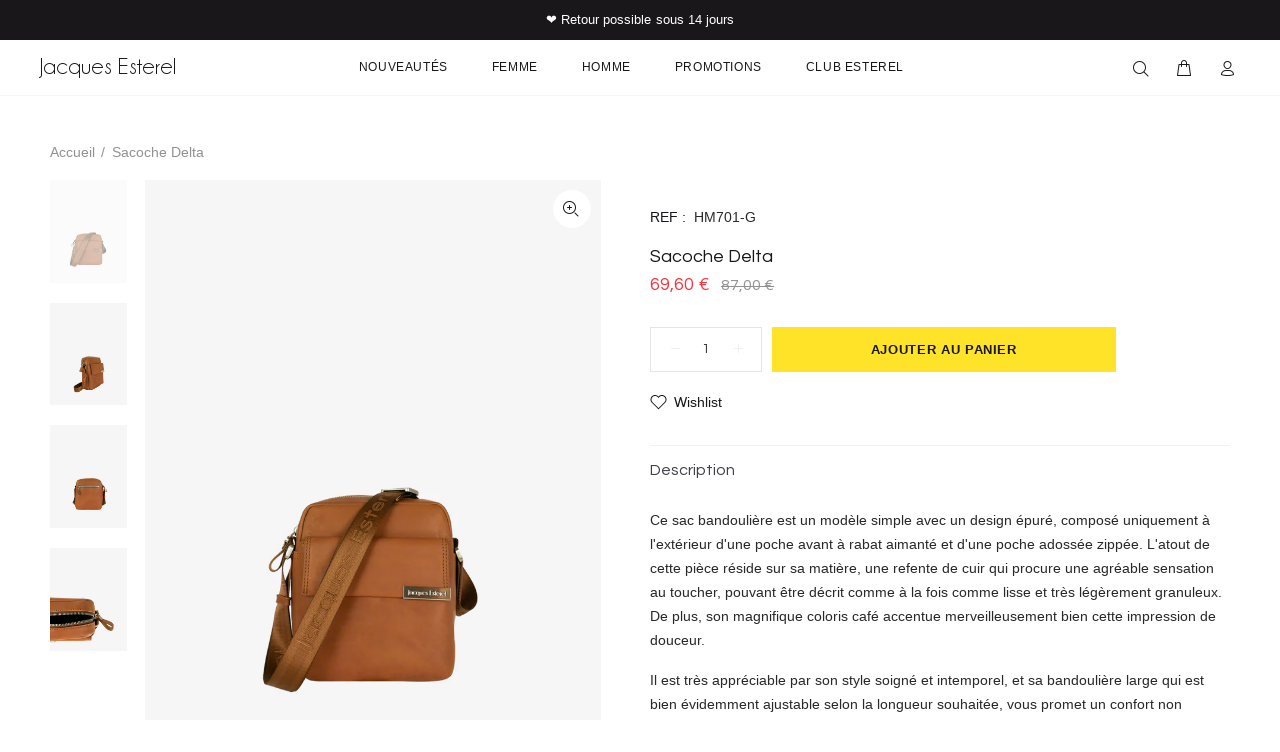

--- FILE ---
content_type: text/html; charset=utf-8
request_url: https://jacquesesterel.com/products/sac-trotteur-delta?variant=40919988175025
body_size: 33008
content:
<!doctype html>
<!--[if IE 9]> <html class="ie9 no-js" lang="fr"> <![endif]-->
<!--[if (gt IE 9)|!(IE)]><!--> <html class="no-js" lang="fr"> <!--<![endif]-->
<head>
  
<!-- Google tag (gtag.js) -->
<script async src="https://www.googletagmanager.com/gtag/js?id=G-PJ834C0DV3"></script>
<script>
  window.dataLayer = window.dataLayer || [];
  function gtag(){dataLayer.push(arguments);}
  gtag('js', new Date());

  gtag('config', 'G-PJ834C0DV3');
</script>
  
<!-- "snippets/limespot.liquid" was not rendered, the associated app was uninstalled -->
  <!-- Basic page needs ================================================== -->
  <meta name="google-site-verification" content="epuHPJYb7dgJrEs5R_NF5py8ZLcA2vuHoMPfrOfMgyw" />
  <meta name="facebook-domain-verification" content="scsgg6obij5fz3di5vrhjjt7jr9fo8" />
  <meta charset="utf-8">
  <!--[if IE]><meta http-equiv="X-UA-Compatible" content="IE=edge,chrome=1"><![endif]-->
  <meta name="viewport" content="width=device-width,initial-scale=1">
  <!-- <meta name="theme-color" content="#1a171b"> -->
  <meta name="keywords" content="Shopify Template" />
  <meta name="author" content="p-themes">
  <link rel="canonical" href="https://jacquesesterel.com/products/sac-trotteur-delta"><link rel="shortcut icon" href="//jacquesesterel.com/cdn/shop/files/je-icon_32x32.png?v=1613384095" type="image/png"><!-- Title and description ================================================== --><title>Sacoche Delta
&ndash; Jacques Esterel
</title><meta name="description" content="Ce sac bandoulière est un modèle simple avec un design épuré, composé uniquement à l&#39;extérieur d&#39;une poche avant à rabat aimanté et d&#39;une poche adossée zippée. L&#39;atout de cette pièce réside sur sa matière, une refente de cuir qui procure une agréable sensation au toucher, pouvant être décrit comme à la fois comme lisse"><!-- Social meta ================================================== -->



















<!-- /snippets/social-meta-tags.liquid -->




<meta property="og:site_name" content="Jacques Esterel">
<meta property="og:url" content="https://jacquesesterel.com/products/sac-trotteur-delta">
<meta property="og:title" content="Sacoche Delta">
<meta property="og:type" content="product">
<meta property="og:description" content="Ce sac bandoulière est un modèle simple avec un design épuré, composé uniquement à l&#39;extérieur d&#39;une poche avant à rabat aimanté et d&#39;une poche adossée zippée. L&#39;atout de cette pièce réside sur sa matière, une refente de cuir qui procure une agréable sensation au toucher, pouvant être décrit comme à la fois comme lisse">

  <meta property="og:price:amount" content="69,60">
  <meta property="og:price:currency" content="EUR">

<meta property="og:image" content="http://jacquesesterel.com/cdn/shop/products/DELTA_HM701_MARRON_1_1200x1200.jpg?v=1633098017"><meta property="og:image" content="http://jacquesesterel.com/cdn/shop/products/DELTA_HM701_MARRON_2_1200x1200.jpg?v=1633098018"><meta property="og:image" content="http://jacquesesterel.com/cdn/shop/products/DELTA_HM701_MARRON_3_1200x1200.jpg?v=1633098017">
<meta property="og:image:secure_url" content="https://jacquesesterel.com/cdn/shop/products/DELTA_HM701_MARRON_1_1200x1200.jpg?v=1633098017"><meta property="og:image:secure_url" content="https://jacquesesterel.com/cdn/shop/products/DELTA_HM701_MARRON_2_1200x1200.jpg?v=1633098018"><meta property="og:image:secure_url" content="https://jacquesesterel.com/cdn/shop/products/DELTA_HM701_MARRON_3_1200x1200.jpg?v=1633098017">


<meta name="twitter:card" content="summary_large_image">
<meta name="twitter:title" content="Sacoche Delta">
<meta name="twitter:description" content="Ce sac bandoulière est un modèle simple avec un design épuré, composé uniquement à l&#39;extérieur d&#39;une poche avant à rabat aimanté et d&#39;une poche adossée zippée. L&#39;atout de cette pièce réside sur sa matière, une refente de cuir qui procure une agréable sensation au toucher, pouvant être décrit comme à la fois comme lisse">
<!-- Helpers ================================================== -->

  <!-- CSS ================================================== --><link href="https://fonts.googleapis.com/css?family=Questrial:100,200,300,400,500,600,700,800,900" rel="stylesheet" defer><link href="https://fonts.googleapis.com/css?family=Calibre,'Open Sans',sans-serif:100,200,300,400,500,600,700,800,900" rel="stylesheet" defer>
<link href="//jacquesesterel.com/cdn/shop/t/14/assets/theme.css?v=62724888447125009681697095696" rel="stylesheet" type="text/css" media="all" />

<link href="//jacquesesterel.com/cdn/shop/t/14/assets/custom.scss.css?v=118120208660244204431697095695" rel="stylesheet" type="text/css" media="all" />
  <script src="//jacquesesterel.com/cdn/shop/t/14/assets/jquery.min.js?v=146653844047132007351683647138" defer="defer"></script><!-- Header hook for plugins ================================================== -->
  <script>window.performance && window.performance.mark && window.performance.mark('shopify.content_for_header.start');</script><meta name="google-site-verification" content="epuHPJYb7dgJrEs5R_NF5py8ZLcA2vuHoMPfrOfMgyw">
<meta id="shopify-digital-wallet" name="shopify-digital-wallet" content="/54308929713/digital_wallets/dialog">
<meta name="shopify-checkout-api-token" content="788890117bcb614a25579d82bb7990b0">
<meta id="in-context-paypal-metadata" data-shop-id="54308929713" data-venmo-supported="false" data-environment="production" data-locale="fr_FR" data-paypal-v4="true" data-currency="EUR">
<link rel="alternate" type="application/json+oembed" href="https://jacquesesterel.com/products/sac-trotteur-delta.oembed">
<script async="async" src="/checkouts/internal/preloads.js?locale=fr-FR"></script>
<script id="shopify-features" type="application/json">{"accessToken":"788890117bcb614a25579d82bb7990b0","betas":["rich-media-storefront-analytics"],"domain":"jacquesesterel.com","predictiveSearch":true,"shopId":54308929713,"locale":"fr"}</script>
<script>var Shopify = Shopify || {};
Shopify.shop = "jacques-esterel.myshopify.com";
Shopify.locale = "fr";
Shopify.currency = {"active":"EUR","rate":"1.0"};
Shopify.country = "FR";
Shopify.theme = {"name":"Copie de Refonte - Image","id":149178843470,"schema_name":"Wokiee","schema_version":"2.0.1","theme_store_id":null,"role":"main"};
Shopify.theme.handle = "null";
Shopify.theme.style = {"id":null,"handle":null};
Shopify.cdnHost = "jacquesesterel.com/cdn";
Shopify.routes = Shopify.routes || {};
Shopify.routes.root = "/";</script>
<script type="module">!function(o){(o.Shopify=o.Shopify||{}).modules=!0}(window);</script>
<script>!function(o){function n(){var o=[];function n(){o.push(Array.prototype.slice.apply(arguments))}return n.q=o,n}var t=o.Shopify=o.Shopify||{};t.loadFeatures=n(),t.autoloadFeatures=n()}(window);</script>
<script id="shop-js-analytics" type="application/json">{"pageType":"product"}</script>
<script defer="defer" async type="module" src="//jacquesesterel.com/cdn/shopifycloud/shop-js/modules/v2/client.init-shop-cart-sync_Lpn8ZOi5.fr.esm.js"></script>
<script defer="defer" async type="module" src="//jacquesesterel.com/cdn/shopifycloud/shop-js/modules/v2/chunk.common_X4Hu3kma.esm.js"></script>
<script defer="defer" async type="module" src="//jacquesesterel.com/cdn/shopifycloud/shop-js/modules/v2/chunk.modal_BV0V5IrV.esm.js"></script>
<script type="module">
  await import("//jacquesesterel.com/cdn/shopifycloud/shop-js/modules/v2/client.init-shop-cart-sync_Lpn8ZOi5.fr.esm.js");
await import("//jacquesesterel.com/cdn/shopifycloud/shop-js/modules/v2/chunk.common_X4Hu3kma.esm.js");
await import("//jacquesesterel.com/cdn/shopifycloud/shop-js/modules/v2/chunk.modal_BV0V5IrV.esm.js");

  window.Shopify.SignInWithShop?.initShopCartSync?.({"fedCMEnabled":true,"windoidEnabled":true});

</script>
<script>(function() {
  var isLoaded = false;
  function asyncLoad() {
    if (isLoaded) return;
    isLoaded = true;
    var urls = ["https:\/\/ecommplugins-scripts.trustpilot.com\/v2.1\/js\/header.min.js?settings=eyJrZXkiOiJkZ1N3WGxYZ3pmYXNTMkt3IiwicyI6Im5vbmUifQ==\u0026shop=jacques-esterel.myshopify.com","https:\/\/ecommplugins-trustboxsettings.trustpilot.com\/jacques-esterel.myshopify.com.js?settings=1644921852286\u0026shop=jacques-esterel.myshopify.com","https:\/\/widget.trustpilot.com\/bootstrap\/v5\/tp.widget.sync.bootstrap.min.js?shop=jacques-esterel.myshopify.com","https:\/\/widget-api-ng.yeps.io\/loader\/01928479-43c8-3163-4a54-922d70a2e6d9.js?shop=jacques-esterel.myshopify.com","https:\/\/outsellapp.com\/app\/bundleTYPage.js?shop=jacques-esterel.myshopify.com"];
    for (var i = 0; i < urls.length; i++) {
      var s = document.createElement('script');
      s.type = 'text/javascript';
      s.async = true;
      s.src = urls[i];
      var x = document.getElementsByTagName('script')[0];
      x.parentNode.insertBefore(s, x);
    }
  };
  if(window.attachEvent) {
    window.attachEvent('onload', asyncLoad);
  } else {
    window.addEventListener('load', asyncLoad, false);
  }
})();</script>
<script id="__st">var __st={"a":54308929713,"offset":3600,"reqid":"166ec6ac-fac3-41ea-a990-781a87e2d48e-1770015231","pageurl":"jacquesesterel.com\/products\/sac-trotteur-delta?variant=40919988175025","u":"439fb63bdd43","p":"product","rtyp":"product","rid":6991333359793};</script>
<script>window.ShopifyPaypalV4VisibilityTracking = true;</script>
<script id="captcha-bootstrap">!function(){'use strict';const t='contact',e='account',n='new_comment',o=[[t,t],['blogs',n],['comments',n],[t,'customer']],c=[[e,'customer_login'],[e,'guest_login'],[e,'recover_customer_password'],[e,'create_customer']],r=t=>t.map((([t,e])=>`form[action*='/${t}']:not([data-nocaptcha='true']) input[name='form_type'][value='${e}']`)).join(','),a=t=>()=>t?[...document.querySelectorAll(t)].map((t=>t.form)):[];function s(){const t=[...o],e=r(t);return a(e)}const i='password',u='form_key',d=['recaptcha-v3-token','g-recaptcha-response','h-captcha-response',i],f=()=>{try{return window.sessionStorage}catch{return}},m='__shopify_v',_=t=>t.elements[u];function p(t,e,n=!1){try{const o=window.sessionStorage,c=JSON.parse(o.getItem(e)),{data:r}=function(t){const{data:e,action:n}=t;return t[m]||n?{data:e,action:n}:{data:t,action:n}}(c);for(const[e,n]of Object.entries(r))t.elements[e]&&(t.elements[e].value=n);n&&o.removeItem(e)}catch(o){console.error('form repopulation failed',{error:o})}}const l='form_type',E='cptcha';function T(t){t.dataset[E]=!0}const w=window,h=w.document,L='Shopify',v='ce_forms',y='captcha';let A=!1;((t,e)=>{const n=(g='f06e6c50-85a8-45c8-87d0-21a2b65856fe',I='https://cdn.shopify.com/shopifycloud/storefront-forms-hcaptcha/ce_storefront_forms_captcha_hcaptcha.v1.5.2.iife.js',D={infoText:'Protégé par hCaptcha',privacyText:'Confidentialité',termsText:'Conditions'},(t,e,n)=>{const o=w[L][v],c=o.bindForm;if(c)return c(t,g,e,D).then(n);var r;o.q.push([[t,g,e,D],n]),r=I,A||(h.body.append(Object.assign(h.createElement('script'),{id:'captcha-provider',async:!0,src:r})),A=!0)});var g,I,D;w[L]=w[L]||{},w[L][v]=w[L][v]||{},w[L][v].q=[],w[L][y]=w[L][y]||{},w[L][y].protect=function(t,e){n(t,void 0,e),T(t)},Object.freeze(w[L][y]),function(t,e,n,w,h,L){const[v,y,A,g]=function(t,e,n){const i=e?o:[],u=t?c:[],d=[...i,...u],f=r(d),m=r(i),_=r(d.filter((([t,e])=>n.includes(e))));return[a(f),a(m),a(_),s()]}(w,h,L),I=t=>{const e=t.target;return e instanceof HTMLFormElement?e:e&&e.form},D=t=>v().includes(t);t.addEventListener('submit',(t=>{const e=I(t);if(!e)return;const n=D(e)&&!e.dataset.hcaptchaBound&&!e.dataset.recaptchaBound,o=_(e),c=g().includes(e)&&(!o||!o.value);(n||c)&&t.preventDefault(),c&&!n&&(function(t){try{if(!f())return;!function(t){const e=f();if(!e)return;const n=_(t);if(!n)return;const o=n.value;o&&e.removeItem(o)}(t);const e=Array.from(Array(32),(()=>Math.random().toString(36)[2])).join('');!function(t,e){_(t)||t.append(Object.assign(document.createElement('input'),{type:'hidden',name:u})),t.elements[u].value=e}(t,e),function(t,e){const n=f();if(!n)return;const o=[...t.querySelectorAll(`input[type='${i}']`)].map((({name:t})=>t)),c=[...d,...o],r={};for(const[a,s]of new FormData(t).entries())c.includes(a)||(r[a]=s);n.setItem(e,JSON.stringify({[m]:1,action:t.action,data:r}))}(t,e)}catch(e){console.error('failed to persist form',e)}}(e),e.submit())}));const S=(t,e)=>{t&&!t.dataset[E]&&(n(t,e.some((e=>e===t))),T(t))};for(const o of['focusin','change'])t.addEventListener(o,(t=>{const e=I(t);D(e)&&S(e,y())}));const B=e.get('form_key'),M=e.get(l),P=B&&M;t.addEventListener('DOMContentLoaded',(()=>{const t=y();if(P)for(const e of t)e.elements[l].value===M&&p(e,B);[...new Set([...A(),...v().filter((t=>'true'===t.dataset.shopifyCaptcha))])].forEach((e=>S(e,t)))}))}(h,new URLSearchParams(w.location.search),n,t,e,['guest_login'])})(!0,!0)}();</script>
<script integrity="sha256-4kQ18oKyAcykRKYeNunJcIwy7WH5gtpwJnB7kiuLZ1E=" data-source-attribution="shopify.loadfeatures" defer="defer" src="//jacquesesterel.com/cdn/shopifycloud/storefront/assets/storefront/load_feature-a0a9edcb.js" crossorigin="anonymous"></script>
<script data-source-attribution="shopify.dynamic_checkout.dynamic.init">var Shopify=Shopify||{};Shopify.PaymentButton=Shopify.PaymentButton||{isStorefrontPortableWallets:!0,init:function(){window.Shopify.PaymentButton.init=function(){};var t=document.createElement("script");t.src="https://jacquesesterel.com/cdn/shopifycloud/portable-wallets/latest/portable-wallets.fr.js",t.type="module",document.head.appendChild(t)}};
</script>
<script data-source-attribution="shopify.dynamic_checkout.buyer_consent">
  function portableWalletsHideBuyerConsent(e){var t=document.getElementById("shopify-buyer-consent"),n=document.getElementById("shopify-subscription-policy-button");t&&n&&(t.classList.add("hidden"),t.setAttribute("aria-hidden","true"),n.removeEventListener("click",e))}function portableWalletsShowBuyerConsent(e){var t=document.getElementById("shopify-buyer-consent"),n=document.getElementById("shopify-subscription-policy-button");t&&n&&(t.classList.remove("hidden"),t.removeAttribute("aria-hidden"),n.addEventListener("click",e))}window.Shopify?.PaymentButton&&(window.Shopify.PaymentButton.hideBuyerConsent=portableWalletsHideBuyerConsent,window.Shopify.PaymentButton.showBuyerConsent=portableWalletsShowBuyerConsent);
</script>
<script>
  function portableWalletsCleanup(e){e&&e.src&&console.error("Failed to load portable wallets script "+e.src);var t=document.querySelectorAll("shopify-accelerated-checkout .shopify-payment-button__skeleton, shopify-accelerated-checkout-cart .wallet-cart-button__skeleton"),e=document.getElementById("shopify-buyer-consent");for(let e=0;e<t.length;e++)t[e].remove();e&&e.remove()}function portableWalletsNotLoadedAsModule(e){e instanceof ErrorEvent&&"string"==typeof e.message&&e.message.includes("import.meta")&&"string"==typeof e.filename&&e.filename.includes("portable-wallets")&&(window.removeEventListener("error",portableWalletsNotLoadedAsModule),window.Shopify.PaymentButton.failedToLoad=e,"loading"===document.readyState?document.addEventListener("DOMContentLoaded",window.Shopify.PaymentButton.init):window.Shopify.PaymentButton.init())}window.addEventListener("error",portableWalletsNotLoadedAsModule);
</script>

<script type="module" src="https://jacquesesterel.com/cdn/shopifycloud/portable-wallets/latest/portable-wallets.fr.js" onError="portableWalletsCleanup(this)" crossorigin="anonymous"></script>
<script nomodule>
  document.addEventListener("DOMContentLoaded", portableWalletsCleanup);
</script>

<link id="shopify-accelerated-checkout-styles" rel="stylesheet" media="screen" href="https://jacquesesterel.com/cdn/shopifycloud/portable-wallets/latest/accelerated-checkout-backwards-compat.css" crossorigin="anonymous">
<style id="shopify-accelerated-checkout-cart">
        #shopify-buyer-consent {
  margin-top: 1em;
  display: inline-block;
  width: 100%;
}

#shopify-buyer-consent.hidden {
  display: none;
}

#shopify-subscription-policy-button {
  background: none;
  border: none;
  padding: 0;
  text-decoration: underline;
  font-size: inherit;
  cursor: pointer;
}

#shopify-subscription-policy-button::before {
  box-shadow: none;
}

      </style>
<script id="sections-script" data-sections="promo-fixed" defer="defer" src="//jacquesesterel.com/cdn/shop/t/14/compiled_assets/scripts.js?v=25087"></script>
<script>window.performance && window.performance.mark && window.performance.mark('shopify.content_for_header.end');</script>

<script>window.BOLD = window.BOLD || {};
    window.BOLD.common = window.BOLD.common || {};
    window.BOLD.common.Shopify = window.BOLD.common.Shopify || {};
    window.BOLD.common.Shopify.shop = {
      domain: 'jacquesesterel.com',
      permanent_domain: 'jacques-esterel.myshopify.com',
      url: 'https://jacquesesterel.com',
      secure_url: 'https://jacquesesterel.com',
      money_format: "\u003cspan class=money\u003e{{amount_with_comma_separator}} €\u003c\/span\u003e",
      currency: "EUR"
    };
    window.BOLD.common.Shopify.customer = {
      id: null,
      tags: null,
    };
    window.BOLD.common.Shopify.cart = {"note":null,"attributes":{},"original_total_price":0,"total_price":0,"total_discount":0,"total_weight":0.0,"item_count":0,"items":[],"requires_shipping":false,"currency":"EUR","items_subtotal_price":0,"cart_level_discount_applications":[],"checkout_charge_amount":0};
    window.BOLD.common.template = 'product';window.BOLD.common.Shopify.formatMoney = function(money, format) {
        function n(t, e) {
            return "undefined" == typeof t ? e : t
        }
        function r(t, e, r, i) {
            if (e = n(e, 2),
                r = n(r, ","),
                i = n(i, "."),
            isNaN(t) || null == t)
                return 0;
            t = (t / 100).toFixed(e);
            var o = t.split(".")
                , a = o[0].replace(/(\d)(?=(\d\d\d)+(?!\d))/g, "$1" + r)
                , s = o[1] ? i + o[1] : "";
            return a + s
        }
        "string" == typeof money && (money = money.replace(".", ""));
        var i = ""
            , o = /\{\{\s*(\w+)\s*\}\}/
            , a = format || window.BOLD.common.Shopify.shop.money_format || window.Shopify.money_format || "$ {{ amount }}";
        switch (a.match(o)[1]) {
            case "amount":
                i = r(money, 2, ",", ".");
                break;
            case "amount_no_decimals":
                i = r(money, 0, ",", ".");
                break;
            case "amount_with_comma_separator":
                i = r(money, 2, ".", ",");
                break;
            case "amount_no_decimals_with_comma_separator":
                i = r(money, 0, ".", ",");
                break;
            case "amount_with_space_separator":
                i = r(money, 2, " ", ",");
                break;
            case "amount_no_decimals_with_space_separator":
                i = r(money, 0, " ", ",");
                break;
            case "amount_with_apostrophe_separator":
                i = r(money, 2, "'", ".");
                break;
        }
        return a.replace(o, i);
    };
    window.BOLD.common.Shopify.saveProduct = function (handle, product) {
      if (typeof handle === 'string' && typeof window.BOLD.common.Shopify.products[handle] === 'undefined') {
        if (typeof product === 'number') {
          window.BOLD.common.Shopify.handles[product] = handle;
          product = { id: product };
        }
        window.BOLD.common.Shopify.products[handle] = product;
      }
    };
    window.BOLD.common.Shopify.saveVariant = function (variant_id, variant) {
      if (typeof variant_id === 'number' && typeof window.BOLD.common.Shopify.variants[variant_id] === 'undefined') {
        window.BOLD.common.Shopify.variants[variant_id] = variant;
      }
    };window.BOLD.common.Shopify.products = window.BOLD.common.Shopify.products || {};
    window.BOLD.common.Shopify.variants = window.BOLD.common.Shopify.variants || {};
    window.BOLD.common.Shopify.handles = window.BOLD.common.Shopify.handles || {};window.BOLD.common.Shopify.handle = "sac-trotteur-delta"
window.BOLD.common.Shopify.saveProduct("sac-trotteur-delta", 6991333359793);window.BOLD.common.Shopify.saveVariant(40919988175025, { product_id: 6991333359793, product_handle: "sac-trotteur-delta", price: 6960, group_id: '', csp_metafield: {}});window.BOLD.apps_installed = {"Product Upsell":3} || {};window.BOLD.common.Shopify.metafields = window.BOLD.common.Shopify.metafields || {};window.BOLD.common.Shopify.metafields["bold_rp"] = {};window.BOLD.common.Shopify.metafields["bold_csp_defaults"] = {};window.BOLD.common.cacheParams = window.BOLD.common.cacheParams || {};
</script><link href="//jacquesesterel.com/cdn/shop/t/14/assets/bold-upsell.css?v=25087" rel="stylesheet" type="text/css" media="all" />
<link href="//jacquesesterel.com/cdn/shop/t/14/assets/bold-upsell-custom.css?v=25087" rel="stylesheet" type="text/css" media="all" /><!-- /Header hook for plugins ================================================== --><style>
    [data-rating="0.0"]{
      display:none !important;
    }
  </style><!-- "snippets/judgeme_core.liquid" was not rendered, the associated app was uninstalled -->  
<!-- BEGIN app block: shopify://apps/klaviyo-email-marketing-sms/blocks/klaviyo-onsite-embed/2632fe16-c075-4321-a88b-50b567f42507 -->












  <script async src="https://static.klaviyo.com/onsite/js/U6JAT4/klaviyo.js?company_id=U6JAT4"></script>
  <script>!function(){if(!window.klaviyo){window._klOnsite=window._klOnsite||[];try{window.klaviyo=new Proxy({},{get:function(n,i){return"push"===i?function(){var n;(n=window._klOnsite).push.apply(n,arguments)}:function(){for(var n=arguments.length,o=new Array(n),w=0;w<n;w++)o[w]=arguments[w];var t="function"==typeof o[o.length-1]?o.pop():void 0,e=new Promise((function(n){window._klOnsite.push([i].concat(o,[function(i){t&&t(i),n(i)}]))}));return e}}})}catch(n){window.klaviyo=window.klaviyo||[],window.klaviyo.push=function(){var n;(n=window._klOnsite).push.apply(n,arguments)}}}}();</script>

  
    <script id="viewed_product">
      if (item == null) {
        var _learnq = _learnq || [];

        var MetafieldReviews = null
        var MetafieldYotpoRating = null
        var MetafieldYotpoCount = null
        var MetafieldLooxRating = null
        var MetafieldLooxCount = null
        var okendoProduct = null
        var okendoProductReviewCount = null
        var okendoProductReviewAverageValue = null
        try {
          // The following fields are used for Customer Hub recently viewed in order to add reviews.
          // This information is not part of __kla_viewed. Instead, it is part of __kla_viewed_reviewed_items
          MetafieldReviews = {};
          MetafieldYotpoRating = null
          MetafieldYotpoCount = null
          MetafieldLooxRating = null
          MetafieldLooxCount = null

          okendoProduct = null
          // If the okendo metafield is not legacy, it will error, which then requires the new json formatted data
          if (okendoProduct && 'error' in okendoProduct) {
            okendoProduct = null
          }
          okendoProductReviewCount = okendoProduct ? okendoProduct.reviewCount : null
          okendoProductReviewAverageValue = okendoProduct ? okendoProduct.reviewAverageValue : null
        } catch (error) {
          console.error('Error in Klaviyo onsite reviews tracking:', error);
        }

        var item = {
          Name: "Sacoche Delta",
          ProductID: 6991333359793,
          Categories: ["Bandoulière","Best Selling Products","Homme","Homme - Promotions","Intemporels","Newest Products","Promotions","Sacs"],
          ImageURL: "https://jacquesesterel.com/cdn/shop/products/DELTA_HM701_MARRON_1_grande.jpg?v=1633098017",
          URL: "https://jacquesesterel.com/products/sac-trotteur-delta",
          Brand: "Delta",
          Price: "69,60 €",
          Value: "69,60",
          CompareAtPrice: "87,00 €"
        };
        _learnq.push(['track', 'Viewed Product', item]);
        _learnq.push(['trackViewedItem', {
          Title: item.Name,
          ItemId: item.ProductID,
          Categories: item.Categories,
          ImageUrl: item.ImageURL,
          Url: item.URL,
          Metadata: {
            Brand: item.Brand,
            Price: item.Price,
            Value: item.Value,
            CompareAtPrice: item.CompareAtPrice
          },
          metafields:{
            reviews: MetafieldReviews,
            yotpo:{
              rating: MetafieldYotpoRating,
              count: MetafieldYotpoCount,
            },
            loox:{
              rating: MetafieldLooxRating,
              count: MetafieldLooxCount,
            },
            okendo: {
              rating: okendoProductReviewAverageValue,
              count: okendoProductReviewCount,
            }
          }
        }]);
      }
    </script>
  




  <script>
    window.klaviyoReviewsProductDesignMode = false
  </script>







<!-- END app block --><script src="https://cdn.shopify.com/extensions/38a51509-5508-48e6-9854-6b4597cb852d/outsell-cross-sell-upsell-58/assets/bundle.js" type="text/javascript" defer="defer"></script>
<link href="https://monorail-edge.shopifysvc.com" rel="dns-prefetch">
<script>(function(){if ("sendBeacon" in navigator && "performance" in window) {try {var session_token_from_headers = performance.getEntriesByType('navigation')[0].serverTiming.find(x => x.name == '_s').description;} catch {var session_token_from_headers = undefined;}var session_cookie_matches = document.cookie.match(/_shopify_s=([^;]*)/);var session_token_from_cookie = session_cookie_matches && session_cookie_matches.length === 2 ? session_cookie_matches[1] : "";var session_token = session_token_from_headers || session_token_from_cookie || "";function handle_abandonment_event(e) {var entries = performance.getEntries().filter(function(entry) {return /monorail-edge.shopifysvc.com/.test(entry.name);});if (!window.abandonment_tracked && entries.length === 0) {window.abandonment_tracked = true;var currentMs = Date.now();var navigation_start = performance.timing.navigationStart;var payload = {shop_id: 54308929713,url: window.location.href,navigation_start,duration: currentMs - navigation_start,session_token,page_type: "product"};window.navigator.sendBeacon("https://monorail-edge.shopifysvc.com/v1/produce", JSON.stringify({schema_id: "online_store_buyer_site_abandonment/1.1",payload: payload,metadata: {event_created_at_ms: currentMs,event_sent_at_ms: currentMs}}));}}window.addEventListener('pagehide', handle_abandonment_event);}}());</script>
<script id="web-pixels-manager-setup">(function e(e,d,r,n,o){if(void 0===o&&(o={}),!Boolean(null===(a=null===(i=window.Shopify)||void 0===i?void 0:i.analytics)||void 0===a?void 0:a.replayQueue)){var i,a;window.Shopify=window.Shopify||{};var t=window.Shopify;t.analytics=t.analytics||{};var s=t.analytics;s.replayQueue=[],s.publish=function(e,d,r){return s.replayQueue.push([e,d,r]),!0};try{self.performance.mark("wpm:start")}catch(e){}var l=function(){var e={modern:/Edge?\/(1{2}[4-9]|1[2-9]\d|[2-9]\d{2}|\d{4,})\.\d+(\.\d+|)|Firefox\/(1{2}[4-9]|1[2-9]\d|[2-9]\d{2}|\d{4,})\.\d+(\.\d+|)|Chrom(ium|e)\/(9{2}|\d{3,})\.\d+(\.\d+|)|(Maci|X1{2}).+ Version\/(15\.\d+|(1[6-9]|[2-9]\d|\d{3,})\.\d+)([,.]\d+|)( \(\w+\)|)( Mobile\/\w+|) Safari\/|Chrome.+OPR\/(9{2}|\d{3,})\.\d+\.\d+|(CPU[ +]OS|iPhone[ +]OS|CPU[ +]iPhone|CPU IPhone OS|CPU iPad OS)[ +]+(15[._]\d+|(1[6-9]|[2-9]\d|\d{3,})[._]\d+)([._]\d+|)|Android:?[ /-](13[3-9]|1[4-9]\d|[2-9]\d{2}|\d{4,})(\.\d+|)(\.\d+|)|Android.+Firefox\/(13[5-9]|1[4-9]\d|[2-9]\d{2}|\d{4,})\.\d+(\.\d+|)|Android.+Chrom(ium|e)\/(13[3-9]|1[4-9]\d|[2-9]\d{2}|\d{4,})\.\d+(\.\d+|)|SamsungBrowser\/([2-9]\d|\d{3,})\.\d+/,legacy:/Edge?\/(1[6-9]|[2-9]\d|\d{3,})\.\d+(\.\d+|)|Firefox\/(5[4-9]|[6-9]\d|\d{3,})\.\d+(\.\d+|)|Chrom(ium|e)\/(5[1-9]|[6-9]\d|\d{3,})\.\d+(\.\d+|)([\d.]+$|.*Safari\/(?![\d.]+ Edge\/[\d.]+$))|(Maci|X1{2}).+ Version\/(10\.\d+|(1[1-9]|[2-9]\d|\d{3,})\.\d+)([,.]\d+|)( \(\w+\)|)( Mobile\/\w+|) Safari\/|Chrome.+OPR\/(3[89]|[4-9]\d|\d{3,})\.\d+\.\d+|(CPU[ +]OS|iPhone[ +]OS|CPU[ +]iPhone|CPU IPhone OS|CPU iPad OS)[ +]+(10[._]\d+|(1[1-9]|[2-9]\d|\d{3,})[._]\d+)([._]\d+|)|Android:?[ /-](13[3-9]|1[4-9]\d|[2-9]\d{2}|\d{4,})(\.\d+|)(\.\d+|)|Mobile Safari.+OPR\/([89]\d|\d{3,})\.\d+\.\d+|Android.+Firefox\/(13[5-9]|1[4-9]\d|[2-9]\d{2}|\d{4,})\.\d+(\.\d+|)|Android.+Chrom(ium|e)\/(13[3-9]|1[4-9]\d|[2-9]\d{2}|\d{4,})\.\d+(\.\d+|)|Android.+(UC? ?Browser|UCWEB|U3)[ /]?(15\.([5-9]|\d{2,})|(1[6-9]|[2-9]\d|\d{3,})\.\d+)\.\d+|SamsungBrowser\/(5\.\d+|([6-9]|\d{2,})\.\d+)|Android.+MQ{2}Browser\/(14(\.(9|\d{2,})|)|(1[5-9]|[2-9]\d|\d{3,})(\.\d+|))(\.\d+|)|K[Aa][Ii]OS\/(3\.\d+|([4-9]|\d{2,})\.\d+)(\.\d+|)/},d=e.modern,r=e.legacy,n=navigator.userAgent;return n.match(d)?"modern":n.match(r)?"legacy":"unknown"}(),u="modern"===l?"modern":"legacy",c=(null!=n?n:{modern:"",legacy:""})[u],f=function(e){return[e.baseUrl,"/wpm","/b",e.hashVersion,"modern"===e.buildTarget?"m":"l",".js"].join("")}({baseUrl:d,hashVersion:r,buildTarget:u}),m=function(e){var d=e.version,r=e.bundleTarget,n=e.surface,o=e.pageUrl,i=e.monorailEndpoint;return{emit:function(e){var a=e.status,t=e.errorMsg,s=(new Date).getTime(),l=JSON.stringify({metadata:{event_sent_at_ms:s},events:[{schema_id:"web_pixels_manager_load/3.1",payload:{version:d,bundle_target:r,page_url:o,status:a,surface:n,error_msg:t},metadata:{event_created_at_ms:s}}]});if(!i)return console&&console.warn&&console.warn("[Web Pixels Manager] No Monorail endpoint provided, skipping logging."),!1;try{return self.navigator.sendBeacon.bind(self.navigator)(i,l)}catch(e){}var u=new XMLHttpRequest;try{return u.open("POST",i,!0),u.setRequestHeader("Content-Type","text/plain"),u.send(l),!0}catch(e){return console&&console.warn&&console.warn("[Web Pixels Manager] Got an unhandled error while logging to Monorail."),!1}}}}({version:r,bundleTarget:l,surface:e.surface,pageUrl:self.location.href,monorailEndpoint:e.monorailEndpoint});try{o.browserTarget=l,function(e){var d=e.src,r=e.async,n=void 0===r||r,o=e.onload,i=e.onerror,a=e.sri,t=e.scriptDataAttributes,s=void 0===t?{}:t,l=document.createElement("script"),u=document.querySelector("head"),c=document.querySelector("body");if(l.async=n,l.src=d,a&&(l.integrity=a,l.crossOrigin="anonymous"),s)for(var f in s)if(Object.prototype.hasOwnProperty.call(s,f))try{l.dataset[f]=s[f]}catch(e){}if(o&&l.addEventListener("load",o),i&&l.addEventListener("error",i),u)u.appendChild(l);else{if(!c)throw new Error("Did not find a head or body element to append the script");c.appendChild(l)}}({src:f,async:!0,onload:function(){if(!function(){var e,d;return Boolean(null===(d=null===(e=window.Shopify)||void 0===e?void 0:e.analytics)||void 0===d?void 0:d.initialized)}()){var d=window.webPixelsManager.init(e)||void 0;if(d){var r=window.Shopify.analytics;r.replayQueue.forEach((function(e){var r=e[0],n=e[1],o=e[2];d.publishCustomEvent(r,n,o)})),r.replayQueue=[],r.publish=d.publishCustomEvent,r.visitor=d.visitor,r.initialized=!0}}},onerror:function(){return m.emit({status:"failed",errorMsg:"".concat(f," has failed to load")})},sri:function(e){var d=/^sha384-[A-Za-z0-9+/=]+$/;return"string"==typeof e&&d.test(e)}(c)?c:"",scriptDataAttributes:o}),m.emit({status:"loading"})}catch(e){m.emit({status:"failed",errorMsg:(null==e?void 0:e.message)||"Unknown error"})}}})({shopId: 54308929713,storefrontBaseUrl: "https://jacquesesterel.com",extensionsBaseUrl: "https://extensions.shopifycdn.com/cdn/shopifycloud/web-pixels-manager",monorailEndpoint: "https://monorail-edge.shopifysvc.com/unstable/produce_batch",surface: "storefront-renderer",enabledBetaFlags: ["2dca8a86"],webPixelsConfigList: [{"id":"943194446","configuration":"{\"config\":\"{\\\"pixel_id\\\":\\\"AW-352659418\\\",\\\"target_country\\\":\\\"FR\\\",\\\"gtag_events\\\":[{\\\"type\\\":\\\"search\\\",\\\"action_label\\\":\\\"AW-352659418\\\/J7U9CPONo8QCENrPlKgB\\\"},{\\\"type\\\":\\\"begin_checkout\\\",\\\"action_label\\\":\\\"AW-352659418\\\/iTC9CPCNo8QCENrPlKgB\\\"},{\\\"type\\\":\\\"view_item\\\",\\\"action_label\\\":[\\\"AW-352659418\\\/e02ICOqNo8QCENrPlKgB\\\",\\\"MC-2K47GC8PQQ\\\"]},{\\\"type\\\":\\\"purchase\\\",\\\"action_label\\\":[\\\"AW-352659418\\\/IA4WCOeNo8QCENrPlKgB\\\",\\\"MC-2K47GC8PQQ\\\"]},{\\\"type\\\":\\\"page_view\\\",\\\"action_label\\\":[\\\"AW-352659418\\\/c664COSNo8QCENrPlKgB\\\",\\\"MC-2K47GC8PQQ\\\"]},{\\\"type\\\":\\\"add_payment_info\\\",\\\"action_label\\\":\\\"AW-352659418\\\/RLF2CPaNo8QCENrPlKgB\\\"},{\\\"type\\\":\\\"add_to_cart\\\",\\\"action_label\\\":\\\"AW-352659418\\\/F2nYCO2No8QCENrPlKgB\\\"}],\\\"enable_monitoring_mode\\\":false}\"}","eventPayloadVersion":"v1","runtimeContext":"OPEN","scriptVersion":"b2a88bafab3e21179ed38636efcd8a93","type":"APP","apiClientId":1780363,"privacyPurposes":[],"dataSharingAdjustments":{"protectedCustomerApprovalScopes":["read_customer_address","read_customer_email","read_customer_name","read_customer_personal_data","read_customer_phone"]}},{"id":"443810126","configuration":"{\"pixel_id\":\"1012960646176617\",\"pixel_type\":\"facebook_pixel\",\"metaapp_system_user_token\":\"-\"}","eventPayloadVersion":"v1","runtimeContext":"OPEN","scriptVersion":"ca16bc87fe92b6042fbaa3acc2fbdaa6","type":"APP","apiClientId":2329312,"privacyPurposes":["ANALYTICS","MARKETING","SALE_OF_DATA"],"dataSharingAdjustments":{"protectedCustomerApprovalScopes":["read_customer_address","read_customer_email","read_customer_name","read_customer_personal_data","read_customer_phone"]}},{"id":"shopify-app-pixel","configuration":"{}","eventPayloadVersion":"v1","runtimeContext":"STRICT","scriptVersion":"0450","apiClientId":"shopify-pixel","type":"APP","privacyPurposes":["ANALYTICS","MARKETING"]},{"id":"shopify-custom-pixel","eventPayloadVersion":"v1","runtimeContext":"LAX","scriptVersion":"0450","apiClientId":"shopify-pixel","type":"CUSTOM","privacyPurposes":["ANALYTICS","MARKETING"]}],isMerchantRequest: false,initData: {"shop":{"name":"Jacques Esterel","paymentSettings":{"currencyCode":"EUR"},"myshopifyDomain":"jacques-esterel.myshopify.com","countryCode":"FR","storefrontUrl":"https:\/\/jacquesesterel.com"},"customer":null,"cart":null,"checkout":null,"productVariants":[{"price":{"amount":69.6,"currencyCode":"EUR"},"product":{"title":"Sacoche Delta","vendor":"Delta","id":"6991333359793","untranslatedTitle":"Sacoche Delta","url":"\/products\/sac-trotteur-delta","type":"Sacs homme"},"id":"40919988175025","image":{"src":"\/\/jacquesesterel.com\/cdn\/shop\/products\/DELTA_HM701_MARRON_1.jpg?v=1633098017"},"sku":"HM701-G","title":"Default Title","untranslatedTitle":"Default Title"}],"purchasingCompany":null},},"https://jacquesesterel.com/cdn","1d2a099fw23dfb22ep557258f5m7a2edbae",{"modern":"","legacy":""},{"shopId":"54308929713","storefrontBaseUrl":"https:\/\/jacquesesterel.com","extensionBaseUrl":"https:\/\/extensions.shopifycdn.com\/cdn\/shopifycloud\/web-pixels-manager","surface":"storefront-renderer","enabledBetaFlags":"[\"2dca8a86\"]","isMerchantRequest":"false","hashVersion":"1d2a099fw23dfb22ep557258f5m7a2edbae","publish":"custom","events":"[[\"page_viewed\",{}],[\"product_viewed\",{\"productVariant\":{\"price\":{\"amount\":69.6,\"currencyCode\":\"EUR\"},\"product\":{\"title\":\"Sacoche Delta\",\"vendor\":\"Delta\",\"id\":\"6991333359793\",\"untranslatedTitle\":\"Sacoche Delta\",\"url\":\"\/products\/sac-trotteur-delta\",\"type\":\"Sacs homme\"},\"id\":\"40919988175025\",\"image\":{\"src\":\"\/\/jacquesesterel.com\/cdn\/shop\/products\/DELTA_HM701_MARRON_1.jpg?v=1633098017\"},\"sku\":\"HM701-G\",\"title\":\"Default Title\",\"untranslatedTitle\":\"Default Title\"}}]]"});</script><script>
  window.ShopifyAnalytics = window.ShopifyAnalytics || {};
  window.ShopifyAnalytics.meta = window.ShopifyAnalytics.meta || {};
  window.ShopifyAnalytics.meta.currency = 'EUR';
  var meta = {"product":{"id":6991333359793,"gid":"gid:\/\/shopify\/Product\/6991333359793","vendor":"Delta","type":"Sacs homme","handle":"sac-trotteur-delta","variants":[{"id":40919988175025,"price":6960,"name":"Sacoche Delta","public_title":null,"sku":"HM701-G"}],"remote":false},"page":{"pageType":"product","resourceType":"product","resourceId":6991333359793,"requestId":"166ec6ac-fac3-41ea-a990-781a87e2d48e-1770015231"}};
  for (var attr in meta) {
    window.ShopifyAnalytics.meta[attr] = meta[attr];
  }
</script>
<script class="analytics">
  (function () {
    var customDocumentWrite = function(content) {
      var jquery = null;

      if (window.jQuery) {
        jquery = window.jQuery;
      } else if (window.Checkout && window.Checkout.$) {
        jquery = window.Checkout.$;
      }

      if (jquery) {
        jquery('body').append(content);
      }
    };

    var hasLoggedConversion = function(token) {
      if (token) {
        return document.cookie.indexOf('loggedConversion=' + token) !== -1;
      }
      return false;
    }

    var setCookieIfConversion = function(token) {
      if (token) {
        var twoMonthsFromNow = new Date(Date.now());
        twoMonthsFromNow.setMonth(twoMonthsFromNow.getMonth() + 2);

        document.cookie = 'loggedConversion=' + token + '; expires=' + twoMonthsFromNow;
      }
    }

    var trekkie = window.ShopifyAnalytics.lib = window.trekkie = window.trekkie || [];
    if (trekkie.integrations) {
      return;
    }
    trekkie.methods = [
      'identify',
      'page',
      'ready',
      'track',
      'trackForm',
      'trackLink'
    ];
    trekkie.factory = function(method) {
      return function() {
        var args = Array.prototype.slice.call(arguments);
        args.unshift(method);
        trekkie.push(args);
        return trekkie;
      };
    };
    for (var i = 0; i < trekkie.methods.length; i++) {
      var key = trekkie.methods[i];
      trekkie[key] = trekkie.factory(key);
    }
    trekkie.load = function(config) {
      trekkie.config = config || {};
      trekkie.config.initialDocumentCookie = document.cookie;
      var first = document.getElementsByTagName('script')[0];
      var script = document.createElement('script');
      script.type = 'text/javascript';
      script.onerror = function(e) {
        var scriptFallback = document.createElement('script');
        scriptFallback.type = 'text/javascript';
        scriptFallback.onerror = function(error) {
                var Monorail = {
      produce: function produce(monorailDomain, schemaId, payload) {
        var currentMs = new Date().getTime();
        var event = {
          schema_id: schemaId,
          payload: payload,
          metadata: {
            event_created_at_ms: currentMs,
            event_sent_at_ms: currentMs
          }
        };
        return Monorail.sendRequest("https://" + monorailDomain + "/v1/produce", JSON.stringify(event));
      },
      sendRequest: function sendRequest(endpointUrl, payload) {
        // Try the sendBeacon API
        if (window && window.navigator && typeof window.navigator.sendBeacon === 'function' && typeof window.Blob === 'function' && !Monorail.isIos12()) {
          var blobData = new window.Blob([payload], {
            type: 'text/plain'
          });

          if (window.navigator.sendBeacon(endpointUrl, blobData)) {
            return true;
          } // sendBeacon was not successful

        } // XHR beacon

        var xhr = new XMLHttpRequest();

        try {
          xhr.open('POST', endpointUrl);
          xhr.setRequestHeader('Content-Type', 'text/plain');
          xhr.send(payload);
        } catch (e) {
          console.log(e);
        }

        return false;
      },
      isIos12: function isIos12() {
        return window.navigator.userAgent.lastIndexOf('iPhone; CPU iPhone OS 12_') !== -1 || window.navigator.userAgent.lastIndexOf('iPad; CPU OS 12_') !== -1;
      }
    };
    Monorail.produce('monorail-edge.shopifysvc.com',
      'trekkie_storefront_load_errors/1.1',
      {shop_id: 54308929713,
      theme_id: 149178843470,
      app_name: "storefront",
      context_url: window.location.href,
      source_url: "//jacquesesterel.com/cdn/s/trekkie.storefront.c59ea00e0474b293ae6629561379568a2d7c4bba.min.js"});

        };
        scriptFallback.async = true;
        scriptFallback.src = '//jacquesesterel.com/cdn/s/trekkie.storefront.c59ea00e0474b293ae6629561379568a2d7c4bba.min.js';
        first.parentNode.insertBefore(scriptFallback, first);
      };
      script.async = true;
      script.src = '//jacquesesterel.com/cdn/s/trekkie.storefront.c59ea00e0474b293ae6629561379568a2d7c4bba.min.js';
      first.parentNode.insertBefore(script, first);
    };
    trekkie.load(
      {"Trekkie":{"appName":"storefront","development":false,"defaultAttributes":{"shopId":54308929713,"isMerchantRequest":null,"themeId":149178843470,"themeCityHash":"9277078655513591048","contentLanguage":"fr","currency":"EUR","eventMetadataId":"5e543145-d69b-4ab2-8d8d-e031d40e0f9d"},"isServerSideCookieWritingEnabled":true,"monorailRegion":"shop_domain","enabledBetaFlags":["65f19447","b5387b81"]},"Session Attribution":{},"S2S":{"facebookCapiEnabled":true,"source":"trekkie-storefront-renderer","apiClientId":580111}}
    );

    var loaded = false;
    trekkie.ready(function() {
      if (loaded) return;
      loaded = true;

      window.ShopifyAnalytics.lib = window.trekkie;

      var originalDocumentWrite = document.write;
      document.write = customDocumentWrite;
      try { window.ShopifyAnalytics.merchantGoogleAnalytics.call(this); } catch(error) {};
      document.write = originalDocumentWrite;

      window.ShopifyAnalytics.lib.page(null,{"pageType":"product","resourceType":"product","resourceId":6991333359793,"requestId":"166ec6ac-fac3-41ea-a990-781a87e2d48e-1770015231","shopifyEmitted":true});

      var match = window.location.pathname.match(/checkouts\/(.+)\/(thank_you|post_purchase)/)
      var token = match? match[1]: undefined;
      if (!hasLoggedConversion(token)) {
        setCookieIfConversion(token);
        window.ShopifyAnalytics.lib.track("Viewed Product",{"currency":"EUR","variantId":40919988175025,"productId":6991333359793,"productGid":"gid:\/\/shopify\/Product\/6991333359793","name":"Sacoche Delta","price":"69.60","sku":"HM701-G","brand":"Delta","variant":null,"category":"Sacs homme","nonInteraction":true,"remote":false},undefined,undefined,{"shopifyEmitted":true});
      window.ShopifyAnalytics.lib.track("monorail:\/\/trekkie_storefront_viewed_product\/1.1",{"currency":"EUR","variantId":40919988175025,"productId":6991333359793,"productGid":"gid:\/\/shopify\/Product\/6991333359793","name":"Sacoche Delta","price":"69.60","sku":"HM701-G","brand":"Delta","variant":null,"category":"Sacs homme","nonInteraction":true,"remote":false,"referer":"https:\/\/jacquesesterel.com\/products\/sac-trotteur-delta?variant=40919988175025"});
      }
    });


        var eventsListenerScript = document.createElement('script');
        eventsListenerScript.async = true;
        eventsListenerScript.src = "//jacquesesterel.com/cdn/shopifycloud/storefront/assets/shop_events_listener-3da45d37.js";
        document.getElementsByTagName('head')[0].appendChild(eventsListenerScript);

})();</script>
  <script>
  if (!window.ga || (window.ga && typeof window.ga !== 'function')) {
    window.ga = function ga() {
      (window.ga.q = window.ga.q || []).push(arguments);
      if (window.Shopify && window.Shopify.analytics && typeof window.Shopify.analytics.publish === 'function') {
        window.Shopify.analytics.publish("ga_stub_called", {}, {sendTo: "google_osp_migration"});
      }
      console.error("Shopify's Google Analytics stub called with:", Array.from(arguments), "\nSee https://help.shopify.com/manual/promoting-marketing/pixels/pixel-migration#google for more information.");
    };
    if (window.Shopify && window.Shopify.analytics && typeof window.Shopify.analytics.publish === 'function') {
      window.Shopify.analytics.publish("ga_stub_initialized", {}, {sendTo: "google_osp_migration"});
    }
  }
</script>
<script
  defer
  src="https://jacquesesterel.com/cdn/shopifycloud/perf-kit/shopify-perf-kit-3.1.0.min.js"
  data-application="storefront-renderer"
  data-shop-id="54308929713"
  data-render-region="gcp-us-east1"
  data-page-type="product"
  data-theme-instance-id="149178843470"
  data-theme-name="Wokiee"
  data-theme-version="2.0.1"
  data-monorail-region="shop_domain"
  data-resource-timing-sampling-rate="10"
  data-shs="true"
  data-shs-beacon="true"
  data-shs-export-with-fetch="true"
  data-shs-logs-sample-rate="1"
  data-shs-beacon-endpoint="https://jacquesesterel.com/api/collect"
></script>
</head>
<body class="pageproduct" 
      >
  <div class="fullpageLoader"><div class="fullpageLoader__item"><div class="dgLoader"></div></div></div><div id="shopify-section-show-helper" class="shopify-section"></div><div id="shopify-section-header-template" class="shopify-section">


















<header class="desctop-menu-large small-header"><nav class="panel-menu mobile-main-menu">
  <ul><li>
      <a href="/collections/nouveautes">Nouveautés</a></li><li>
      <a href="/collections/femme">Femme</a><ul><li>
          <a href="/collections/sacs">Sacs</a><ul><li><a href="/collections/porte-main">Porté main</a></li><li><a href="/collections/porte-epaule">Porté épaule</a></li><li><a href="/collections/cabas">Cabas</a></li><li><a href="/collections/bandouliere-1">Bandoulière</a></li><li><a href="/collections/pochettes">Pochettes</a></li></ul></li><li>
          <a href="/collections/petite-maroquinerie">Petite maroquinerie</a><ul><li><a href="/collections/portefeuilles">Portefeuilles</a></li><li><a href="/collections/porte-chequiers">Porte-chéquiers</a></li></ul></li><li>
          <a href="/collections/cartes-cadeaux">Cartes cadeaux</a><ul><li><a href="/collections/e-cartes-cadeaux">E-cartes cadeaux</a></li></ul></li></ul></li><li>
      <a href="/collections/homme">Homme</a><ul><li>
          <a href="/collections/sacs-homme">Sacs</a><ul><li><a href="/collections/serviette">Serviette</a></li><li><a href="/collections/porte-documents">Porte-documents</a></li><li><a href="/collections/bandouliere-homme">Bandoulière</a></li></ul></li><li>
          <a href="/collections/petite-maroquinerie-1">Petite maroquinerie</a><ul><li><a href="/collections/portefeuilles-1">Portefeuilles</a></li></ul></li><li>
          <a href="/collections/cartes-cadeaux">Cartes cadeaux</a><ul><li><a href="/collections/e-cartes-cadeaux">E-cartes cadeaux</a></li></ul></li></ul></li><li>
      <a href="/collections/promotions">Promotions</a></li><li>
      <a href="#smile-home">Club Esterel</a></li></ul>
</nav><!-- tt-top-panel -->
<div class="tt-top-panel">
  <div class="container">
    <div class="tt-row" style="padding-top:5px;min-height:40px;">
      <div class="tt-description" style="font-size:13px;line-height:20px;font-weight:400;">
        <div class="container-top">
  <div class="inner">
    <div id="one" class="item first"><a href="https://jacquesesterel.com/pages/livraison-retours#shipping">🚀 Livraison offerte dès 79€ d'achat</a></div>
<div id="two" class="item second"><a href="https://jacquesesterel.com/pages/livraison-retours#return">❤️ Retour possible sous 14 jours</a></div>
<div id="three" class="item third"><a href="https://jacquesesterel.com/pages/conditions-generales#guarantee">✨ Nos produits sont garantis 12 mois</a></div>
<div id="four" class="item fourth"><a href="https://jacquesesterel.com/pages/conditions-generales#payment">🔒 Paiement en ligne sécurisé</a></div>
  </div>
</div>
<!-- <div class="container-top">
  <div class="inner">
    <div id="one" class="item first"><a href="https://jacquesesterel.com/discount/FRDAYS?redirect=%2Fcollections%2Ffrench-days">🇫🇷 French Days // -15% avec le code <b>FRDAYS</b></a></div>
<div id="two" class="item second"><a href="https://jacquesesterel.com/pages/livraison-retours#shipping">🚀 Livraison offerte dès 79€ d'achat</a></div>
<div id="three" class="item third"><a href="https://jacquesesterel.com/pages/livraison-retours#return">❤️ Retour possible sous 14 jours</a></div>
<div id="four" class="item fourth"><a href="https://jacquesesterel.com/pages/conditions-generales#payment">🔒 Paiement en ligne sécurisé</a></div>
  </div>
</div> -->

<!-- <div class="container-top">
  <div class="inner">
    <div>🛍 SOLDES D'ÉTÉ // Jusqu'à -50%
</div>
  </div>
</div>
<div class="ruban-2">
  <div id="countdown">
    <ul>
      <li class="chiffre">
<span id="days"></span>Jours</li>
      <li class="chiffre">
<span id="hours"></span>Heures</li>
      <li class="chiffre">
<span id="minutes"></span>Min</li>
      <li class="chiffre">
<span id="seconds"></span>Sec</li>
    </ul>
  </div>
</div>
<style>
:root {
  --smaller: .75;
}

* {
  box-sizing: border-box;
  margin: 0;
  padding: 0;
}

.ruban-2 {
  margin: 0 auto;
  text-align: center;
}

.chiffre {
  font-size: 11px;
  letter-spacing: .03em;
  display: inline-block;
  list-style-type: none;
  padding-top: 1.5em;
  padding-left: 0.75em;
  padding-right: 0.75em;
 padding-bottom: 0;
}

.chiffre span {
  display: block;
  font-size: 24px;
}
</style>

<script>
(function () {
  const second = 1000,
        minute = second * 60,
        hour = minute * 60,
        day = hour * 24;

  //I'm adding this section so I don't have to keep updating this pen every year :-)
  //remove this if you don't need it
  let today = new Date(),
      dd = String(today.getDate()).padStart(2, "0"),
      mm = String(today.getMonth() + 1).padStart(2, "0"),
      yyyy = today.getFullYear(),
      nextYear = yyyy + 1,
      dayMonth = "07/20/",
      birthday = dayMonth + yyyy;
  
  today = mm + "/" + dd + "/" + yyyy;
  if (today > birthday) {
    birthday = dayMonth + nextYear;
  }
  //end
  
  const countDown = new Date(birthday).getTime(),
      x = setInterval(function() {    

        const now = new Date().getTime(),
              distance = countDown - now;

        document.getElementById("days").innerText = Math.floor(distance / (day)),
          document.getElementById("hours").innerText = Math.floor((distance % (day)) / (hour)),
          document.getElementById("minutes").innerText = Math.floor((distance % (hour)) / (minute)),
          document.getElementById("seconds").innerText = Math.floor((distance % (minute)) / second);

        //do something later when date is reached
        if (distance < 0) {
          document.getElementById("headline").innerText = "L'offre est terminée";
          document.getElementById("countdown").style.display = "none";
          document.getElementById("content").style.display = "block";
          clearInterval(x);
        }
        //seconds
      }, 0)
  }());
</script> -->
      </div>
      
    </div>
  </div>
</div><!-- tt-mobile-header -->
<div class="tt-mobile-header tt-mobile-header-inline tt-mobile-header-inline-stuck">
  <div class="container-fluid">
    <div class="tt-header-row">
      <div class="tt-mobile-parent-menu">
        <div class="tt-menu-toggle mainmenumob-js">
          <svg width="17" height="15" viewBox="0 0 17 15" fill="none" xmlns="http://www.w3.org/2000/svg">
<path d="M16.4023 0.292969C16.4935 0.397135 16.5651 0.507812 16.6172 0.625C16.6693 0.742188 16.6953 0.865885 16.6953 0.996094C16.6953 1.13932 16.6693 1.26953 16.6172 1.38672C16.5651 1.50391 16.4935 1.60807 16.4023 1.69922C16.2982 1.80339 16.1875 1.88151 16.0703 1.93359C15.9531 1.97266 15.8294 1.99219 15.6992 1.99219H1.69531C1.55208 1.99219 1.42188 1.97266 1.30469 1.93359C1.1875 1.88151 1.08333 1.80339 0.992188 1.69922C0.888021 1.60807 0.809896 1.50391 0.757812 1.38672C0.71875 1.26953 0.699219 1.13932 0.699219 0.996094C0.699219 0.865885 0.71875 0.742188 0.757812 0.625C0.809896 0.507812 0.888021 0.397135 0.992188 0.292969C1.08333 0.201823 1.1875 0.130208 1.30469 0.078125C1.42188 0.0260417 1.55208 0 1.69531 0H15.6992C15.8294 0 15.9531 0.0260417 16.0703 0.078125C16.1875 0.130208 16.2982 0.201823 16.4023 0.292969ZM16.4023 6.28906C16.4935 6.39323 16.5651 6.50391 16.6172 6.62109C16.6693 6.73828 16.6953 6.86198 16.6953 6.99219C16.6953 7.13542 16.6693 7.26562 16.6172 7.38281C16.5651 7.5 16.4935 7.60417 16.4023 7.69531C16.2982 7.79948 16.1875 7.8776 16.0703 7.92969C15.9531 7.98177 15.8294 8.00781 15.6992 8.00781H1.69531C1.55208 8.00781 1.42188 7.98177 1.30469 7.92969C1.1875 7.8776 1.08333 7.79948 0.992188 7.69531C0.888021 7.60417 0.809896 7.5 0.757812 7.38281C0.71875 7.26562 0.699219 7.13542 0.699219 6.99219C0.699219 6.86198 0.71875 6.73828 0.757812 6.62109C0.809896 6.50391 0.888021 6.39323 0.992188 6.28906C1.08333 6.19792 1.1875 6.1263 1.30469 6.07422C1.42188 6.02214 1.55208 5.99609 1.69531 5.99609H15.6992C15.8294 5.99609 15.9531 6.02214 16.0703 6.07422C16.1875 6.1263 16.2982 6.19792 16.4023 6.28906ZM16.4023 12.3047C16.4935 12.3958 16.5651 12.5 16.6172 12.6172C16.6693 12.7344 16.6953 12.8646 16.6953 13.0078C16.6953 13.138 16.6693 13.2617 16.6172 13.3789C16.5651 13.4961 16.4935 13.6068 16.4023 13.7109C16.2982 13.8021 16.1875 13.8737 16.0703 13.9258C15.9531 13.9779 15.8294 14.0039 15.6992 14.0039H1.69531C1.55208 14.0039 1.42188 13.9779 1.30469 13.9258C1.1875 13.8737 1.08333 13.8021 0.992188 13.7109C0.888021 13.6068 0.809896 13.4961 0.757812 13.3789C0.71875 13.2617 0.699219 13.138 0.699219 13.0078C0.699219 12.8646 0.71875 12.7344 0.757812 12.6172C0.809896 12.5 0.888021 12.3958 0.992188 12.3047C1.08333 12.2005 1.1875 12.1224 1.30469 12.0703C1.42188 12.0182 1.55208 11.9922 1.69531 11.9922H15.6992C15.8294 11.9922 15.9531 12.0182 16.0703 12.0703C16.1875 12.1224 16.2982 12.2005 16.4023 12.3047Z" fill="#191919"/>
</svg>
        </div>
      </div>
      
      <div class="tt-logo-container">
        <a class="tt-logo tt-logo-alignment" href="/"><h2>Jacques Esterel</h2></a>
      </div>
      
      <div class="tt-mobile-parent-menu-icons">
        <!-- search -->
        <div class="tt-mobile-parent-search tt-parent-box"></div>
        <!-- /search --><!-- cart -->
        <div class="tt-mobile-parent-cart tt-parent-box"></div>
        <!-- /cart --></div>

      
      
    </div>
  </div>
</div>
  
  <!-- tt-desktop-header -->
  <div class="tt-desktop-header">

    
    
    <div class="container-fluid">
      <div class="tt-header-holder">

        
        <div class="tt-col-obj tt-obj-logo menu-in-center
" itemscope itemtype="http://schema.org/Organization"><a href="/" class="tt-logo" itemprop="url"><h2 class="tt-title">Jacques Esterel</h2></a></div><div class="tt-col-obj tt-obj-menu obj-aligment-center" style="padding-right: 37px;">
          <!-- tt-menu -->
          <div class="tt-desctop-parent-menu tt-parent-box">
            <div class="tt-desctop-menu"><nav>
  <ul><li class="dropdown tt-megamenu-col-01" >
      <a href="/collections/nouveautes"><span>Nouveautés</span></a></li><li class="dropdown megamenu" >
      <a href="/collections/femme"><span>Femme</span></a><div class="dropdown-menu">
  <div class="row">
    <div class="col-sm-7">
      <div class="row tt-col-list"><div class="col-sm-4">
          <a href="/collections/sacs" class="tt-title-submenu">
            Sacs
</a><ul class="tt-megamenu-submenu"><li>
              <a href="/collections/porte-main"><span>Porté main</span></a></li><li>
              <a href="/collections/porte-epaule"><span>Porté épaule</span></a></li><li>
              <a href="/collections/cabas"><span>Cabas</span></a></li><li>
              <a href="/collections/bandouliere-1"><span>Bandoulière</span></a></li><li>
              <a href="/collections/pochettes"><span>Pochettes</span></a></li></ul></div><div class="col-sm-4">
          <a href="/collections/petite-maroquinerie" class="tt-title-submenu">
            Petite maroquinerie
</a><ul class="tt-megamenu-submenu"><li>
              <a href="/collections/portefeuilles"><span>Portefeuilles</span></a></li><li>
              <a href="/collections/porte-chequiers"><span>Porte-chéquiers</span></a></li></ul></div><div class="col-sm-4">
          <a href="/collections/cartes-cadeaux" class="tt-title-submenu">
            Cartes cadeaux
</a><ul class="tt-megamenu-submenu"><li>
              <a href="/collections/e-cartes-cadeaux"><span>E-cartes cadeaux</span></a></li></ul></div></div>
    </div><div class="col-sm-5"><a href="/collections/nouveautes" class="tt-title-submenu">Les plus récents</a>

      <div class="tt-menu-slider header-menu-product arrow-location-03 row">


















<div class="col-4">
          <a href="/collections/nouveautes/products/petit-sac-chimene-imitation-croco" class="tt-product">
            <div class="tt-image-box">
              <span class="tt-img">
                <img class="lazyload"
                     data-src="//jacquesesterel.com/cdn/shop/products/CHIMENE_HK35301_VERT_1_grande.jpg?v=1679047789"
                     alt="Petit sac Chimène imitation croco"/>
              </span><span class="tt-label-location"></span>
            </div>
            <div class="tt-description">
              <h2 class="tt-title">Petit sac Chimène imitation croco</h2>
              <div class="tt-price"><div class="tt-price"><span class=money>55,00 €</span></div></div>
            </div>
          </a>
        </div>


















<div class="col-4">
          <a href="/collections/nouveautes/products/grand-sac-cabas-laureline" class="tt-product">
            <div class="tt-image-box">
              <span class="tt-img">
                <img class="lazyload"
                     data-src="//jacquesesterel.com/cdn/shop/products/LAURELINE_FA28301_NOIR_1_grande.jpg?v=1678731181"
                     alt="Grand sac cabas Laureline"/>
              </span><span class="tt-label-location"><span class="tt-label-our-stock"><span>Épuisé</span></span></span>
            </div>
            <div class="tt-description">
              <h2 class="tt-title">Grand sac cabas Laureline</h2>
              <div class="tt-price"><div class="tt-price"><span class=money>59,00 €</span></div></div>
            </div>
          </a>
        </div>


















<div class="col-4">
          <a href="/collections/nouveautes/products/sac-porte-main-mai-ly" class="tt-product">
            <div class="tt-image-box">
              <span class="tt-img">
                <img class="lazyload"
                     data-src="//jacquesesterel.com/cdn/shop/products/MAI-LY_AF5141_VERT_1_grande.jpg?v=1661241524"
                     alt="Sac porté main Mai-Ly"/>
              </span><span class="tt-label-location"></span>
            </div>
            <div class="tt-description">
              <h2 class="tt-title">Sac porté main Mai-Ly</h2>
              <div class="tt-price"><div class="tt-price"><span class=money>55,00 €</span></div></div>
            </div>
          </a>
        </div>


















<div class="col-4">
          <a href="/collections/nouveautes/products/sac-loop-nina-lou" class="tt-product">
            <div class="tt-image-box">
              <span class="tt-img">
                <img class="lazyload"
                     data-src="//jacquesesterel.com/cdn/shop/products/NINA-LOU_WW9493_NOIR_1_grande.jpg?v=1652433634"
                     alt="Sac loop Nina-Lou"/>
              </span><span class="tt-label-location"></span>
            </div>
            <div class="tt-description">
              <h2 class="tt-title">Sac loop Nina-Lou</h2>
              <div class="tt-price"><div class="tt-price"><span class=money>55,00 €</span></div></div>
            </div>
          </a>
        </div>


















<div class="col-4">
          <a href="/collections/nouveautes/products/pochette-classique-erika" class="tt-product">
            <div class="tt-image-box">
              <span class="tt-img">
                <img class="lazyload"
                     data-src="//jacquesesterel.com/cdn/shop/products/ERIKA_RZ6781_BEIGE_1_grande.jpg?v=1657536473"
                     alt="Pochette classique Erika"/>
              </span><span class="tt-label-location"></span>
            </div>
            <div class="tt-description">
              <h2 class="tt-title">Pochette classique Erika</h2>
              <div class="tt-price"><div class="tt-price"><span class=money>39,00 €</span></div></div>
            </div>
          </a>
        </div>


















<div class="col-4">
          <a href="/collections/nouveautes/products/sac-porte-epaule-gestel-a4" class="tt-product">
            <div class="tt-image-box">
              <span class="tt-img">
                <img class="lazyload"
                     data-src="//jacquesesterel.com/cdn/shop/products/GESTEL_HQ6591_JAUNE_1_grande.jpg?v=1651147206"
                     alt="Sac porté épaule Gestel A4"/>
              </span><span class="tt-label-location"></span>
            </div>
            <div class="tt-description">
              <h2 class="tt-title">Sac porté épaule Gestel A4</h2>
              <div class="tt-price"><div class="tt-price"><span class=money>55,00 €</span></div></div>
            </div>
          </a>
        </div>


















<div class="col-4">
          <a href="/collections/nouveautes/products/sac-carre-porte-epaule-cassy" class="tt-product">
            <div class="tt-image-box">
              <span class="tt-img">
                <img class="lazyload"
                     data-src="//jacquesesterel.com/cdn/shop/products/CASSY_YF5421_ORANGE_1_grande.jpg?v=1654514110"
                     alt="Sac carré porté épaule Cassy"/>
              </span><span class="tt-label-location"><span class="tt-label-our-stock"><span>Épuisé</span></span></span>
            </div>
            <div class="tt-description">
              <h2 class="tt-title">Sac carré porté épaule Cassy</h2>
              <div class="tt-price"><div class="tt-price"><span class=money>55,00 €</span></div></div>
            </div>
          </a>
        </div>


















<div class="col-4">
          <a href="/collections/nouveautes/products/sac-cabas-tylane" class="tt-product">
            <div class="tt-image-box">
              <span class="tt-img">
                <img class="lazyload"
                     data-src="//jacquesesterel.com/cdn/shop/products/TYLANE_AS8072_ROUGE_1_grande.jpg?v=1647943126"
                     alt="Sac cabas Tylane"/>
              </span><span class="tt-label-location"></span>
            </div>
            <div class="tt-description">
              <h2 class="tt-title">Sac cabas Tylane</h2>
              <div class="tt-price"><div class="tt-price"><span class=money>55,00 €</span></div></div>
            </div>
          </a>
        </div>


















<div class="col-4">
          <a href="/collections/nouveautes/products/petit-sac-bandouliere-rond-rose-marie" class="tt-product">
            <div class="tt-image-box">
              <span class="tt-img">
                <img class="lazyload"
                     data-src="//jacquesesterel.com/cdn/shop/products/ROSE-MARIE_ZF6632_ECRU_1_grande.jpg?v=1644508357"
                     alt="Petit sac bandoulière rond Rose-Marie"/>
              </span><span class="tt-label-location"><span class="tt-label-our-stock"><span>Épuisé</span></span></span>
            </div>
            <div class="tt-description">
              <h2 class="tt-title">Petit sac bandoulière rond Rose-Marie</h2>
              <div class="tt-price"><div class="tt-price"><span class=money>49,00 €</span></div></div>
            </div>
          </a>
        </div></div></div></div></div></li><li class="dropdown megamenu" >
      <a href="/collections/homme"><span>Homme</span></a><div class="dropdown-menu">
  <div class="row">
    <div class="col-sm-9">
      <div class="row tt-col-list"><div class="col-sm-6">
          <a href="/collections/sacs-homme" class="tt-title-submenu">
            Sacs
</a><ul class="tt-megamenu-submenu"><li>
              <a href="/collections/serviette"><span>Serviette</span></a></li><li>
              <a href="/collections/porte-documents"><span>Porte-documents</span></a></li><li>
              <a href="/collections/bandouliere-homme"><span>Bandoulière</span></a></li></ul></div><div class="col-sm-6">
          <a href="/collections/petite-maroquinerie-1" class="tt-title-submenu">
            Petite maroquinerie
</a><ul class="tt-megamenu-submenu"><li>
              <a href="/collections/portefeuilles-1"><span>Portefeuilles</span></a></li></ul></div><div class="col-sm-6">
          <a href="/collections/cartes-cadeaux" class="tt-title-submenu">
            Cartes cadeaux
</a><ul class="tt-megamenu-submenu"><li>
              <a href="/collections/e-cartes-cadeaux"><span>E-cartes cadeaux</span></a></li></ul></div></div>
    </div><div class="col-sm-3"><div class="tt-offset-7">
        <a href="/collections/homme-promotions" class="tt-promo-02"><img class="lazyload"
               data-src="//jacquesesterel.com/cdn/shop/files/soldes-homme_410x.jpg?v=1626692777"
               alt=""/><div class="tt-description tt-point-h-l tt-point-v-t">
            <div class="tt-description-wrapper">
              <div class="tt-title-small" style="color:#ffffff">Promotions</div>
              <div class="tt-title-xlarge" style="color:#ffffff">-20% sur la sélection</div>
              <p style="color:#ffffff"></p><span class="btn-underline tt-obj-bottom" style="color:#ffffff; border-color:#ffffff;">EXPLORER →</span></div>
          </div>
        </a>
      </div></div></div></div></li><li class="dropdown tt-megamenu-col-01" >
      <a href="/collections/promotions"><span>Promotions</span></a></li><li class="dropdown tt-megamenu-col-01" >
      <a href="#smile-home"><span>Club Esterel</span></a></li></ul>
</nav></div>
          </div>
        </div>

        <div class="tt-col-obj tt-obj-options obj-move-right">

<!-- tt-search -->
<div class="tt-desctop-parent-search tt-parent-box">
  <div class="tt-search tt-dropdown-obj">
    <button class="tt-dropdown-toggle"
            data-tooltip=""
            data-tposition="bottom"
            >
      <i class="icon-f-85"></i>
    </button>
    <div class="tt-dropdown-menu">
      <div class="container">
        <form action="/search" method="get" role="search">
          <div class="tt-col">
            <input type="hidden" name="type" value="product" />
            <input class="tt-search-input"
                   type="search"
                   name="q"
                   placeholder="Rechercher"
                   aria-label="Rechercher">
            <button type="submit" class="tt-btn-search"></button>
          </div>
          <div class="tt-col">
            <button class="tt-btn-close icon-f-84"></button>
          </div>
          <div class="tt-info-text">Une idée de ce qu&#39;il vous faut ?</div>
        </form>
      </div>
    </div>
  </div>
</div>
<!-- /tt-search --><!-- tt-cart -->
<div class="tt-desctop-parent-cart tt-parent-box">
  <div class="tt-cart tt-dropdown-obj">
    <button class="tt-dropdown-toggle"
            data-tooltip=""
            data-tposition="bottom"
            >
      

      
      <i class="icon-f-39"></i>
      
      <span class="tt-text">
      
      </span>
      <span class="tt-badge-cart hide">0</span>
      
            
    </button>

    <div class="tt-dropdown-menu">
      <div class="tt-mobile-add">
        <h6 class="tt-title">Panier</h6>
        <button class="tt-close">Fermer</button>
      </div>
      
      <!-- Cart banner animation  -->
      <div class="marquee">
        <span class="text">
          Retour gratuit avec PayPal <span class="space"></span> Garantie 1 an <span class="space"></span> Paiement sécurisé
        </span>
        <span class="text">
          Retour gratuit avec PayPal <span class="space"></span> Garantie 1 an <span class="space"></span> Paiement sécurisé
        </span>
        <span class="text">
          Retour gratuit avec PayPal <span class="space"></span> Garantie 1 an <span class="space"></span> Paiement sécurisé
        </span>
      </div>
      
      <div class="tt-dropdown-inner">
        <div class="tt-cart-layout">
          <div class="tt-cart-content">

            <a href="/cart" class="tt-cart-empty" title="Voir panier">
              <i class="icon-f-39"></i>
              <p>Votre panier est vide</p>
            </a>
            
            <div class="tt-cart-box hide">
              
<script src="https://fsp-app.sh-innovation.de/files/jquery.min.js"></script>
<script>
  var free_shipping_price_var = "7900";
  var free_shipping_price_var_2 = "0";
  var success_color_var = "#dbbda4";
  var acp_domain = "0";
  var get_curcy = "EUR";
</script>

  
  <style>
  .cart-shipping__wrapper {
    padding-left: 20px;
    padding-right: 20px;
    padding-top: 20px;
    padding-bottom: 20px;
    max-width: 700px;
    width: 100%;
    margin-left: auto;
    margin-right: auto;
  }
  .cart-shipping__numOuter {
    text-align: center;
    margin: 10px;
    margin-top: 0px;
  }
  .cart-shipping__success {
    text-align: center;
    margin: 10px;
    margin-top: 0px;
  }
  .cart-shipping__success_2 {
    text-align: center;
    margin: 10px;
    margin-top: 0px;
  }
  .cart-shippingThreshold__bar {
    position: relative;
    border-radius: 0em;
    background-color: #ffffff;
    height: 10px;
  }
  .cart-shippingThreshold__progress {
    top: 0;
    left: 0;
    min-width: 0;
    max-width: 100%;
    height: 100%;
    display: block;
    border-radius: 0em;
    background-color: #dbbda4; 
  }
  .numberCircle1 {
    border-radius: 50%;
    width: 25px;
    height: 25px;
    background-color: #c8c8cd;
    border: 2px solid #fff;
    color: #fff;
    text-align: center;
    font: 32px;
    position: absolute;
    top: -8px;
    left:49%;
    align-items: center;
    justify-content: center;
    display: flex;
  }
  .numberCircle2 {
    border-radius: 50%;
    width: 25px;
    height: 25px;
    background-color: #c8c8cd;
    border: 2px solid #fff;
    color: #fff;
    text-align: center;
    font: 32px;
    position: absolute;
    top: -8px;
    right:-10px;
    align-items: center;
    justify-content: center;
    display: flex;
  }
  .numberCircle1dis {
    top: unset !important;
    right: unset !important;
    left: unset !important;
    align-items: center;
    justify-content: center;
    display: flex;
  }
  .numtreshb {
    font-weight: bold;
    white-space: nowrap;
  }
  .numtdescript {
    padding-top:15px;
    display: flex;
  }
  </style>


<!-- Free shipping progress by SH-Innovation -->

<script src="https://fsp-app.sh-innovation.de/files/shi-free-shipping-progress-1-v1.min.js" defer></script>
<div style="display: unset;">
  <div class="cart-shipping__wrapper" id="here" style="display: none;">
      <p class="cart-shipping__numOuter">Encore <span class="numtreshb"><span class="cart-shipping__num"></span> €</span> pour bénéficier des frais de port gratuits !</p>
      <p class="cart-shipping__success">Vous bénéficiez des frais de port gratuits !</p>
      <div class="cart-shippingThreshold__bar">
      <span class="cart-shippingThreshold__progress"></span>
    </div>
  </div>
</div>

              
              <div class="tt-cart-list">



















              </div>
              <div class="flex-align-center header-cart-more-message-js" style="display: none;">
                <a href="/cart" class="btn-link-02" title="Voir panier">...</a>
              </div>
              
              <section class="ship-cart">
               <div class="livraison-1"></span> Livraison domicile - autour du </div>
                 <div class="livraison-2"></span> Livraison point relais - autour du </div>

                <!-- DEBUT : A AJOUTER SEULEMENT SI CA NE MARCHE PAS -->
                <script src="https://ajax.googleapis.com/ajax/libs/jquery/3.5.1/jquery.min.js"></script>
                <!-- FIN : A AJOUTER SEULEMENT SI CA NE MARCHE PAS -->

                <script>

                function getISODate(date){
                  function z(n) {return (n<10?'0':'')+n}
                  return date.getFullYear() + '-' + z(date.getMonth() + 1) + '-' + z(date.getDate());
                }

                function addxWorkingDays(date) {
                  for (var i=3; i; i--) {

                    date.setDate(date.getDate() + 1);

                    while(!(date.getDay()%6)) {
                      date.setDate(date.getDate() + 1);
                    }
                  }
                  return date;
                }

                var d = new Date();

                var options = {month: "long", day: "2-digit"};

                var newvarone = addxWorkingDays(d).toLocaleDateString("fr-FR", options);

                console.log(newvarone);

                $(".livraison-1").append(newvarone);
                  function getISODate(date){
                  function z(n) {return (n<10?'0':'')+n}
                  return date.getFullYear() + '-' + z(date.getMonth() + 1) + '-' + z(date.getDate());
                }

                function addxWorkingDaysTwo(date) {
                  for (var i=5; i; i--) {

                    date.setDate(date.getDate() + 1);

                    while(!(date.getDay()%6)) {
                      date.setDate(date.getDate() + 1);
                    }
                  }
                  return date;
                }

                var d = new Date();

                var options = {month: "long", day: "2-digit"};

                var newvartwo = addxWorkingDaysTwo(d).toLocaleDateString("fr-FR", options);

                console.log(newvartwo);

                $(".livraison-2").append(newvartwo);

                </script>
                
              </section>
              <div class="tt-cart-total-row">
                <div class="tt-cart-total-title">Sous-total :</div>
                <span style="display: block; text-align: right;" class="saw-extra-note"></span><span class="saw-cart-original-total"><div class="tt-cart-total-price"><span class=money>0,00 €</span></div></span><br><span class="saw-cart-total"></span>
              </div>
              
              <div class="tt-cart-btn">
                <div class="tt-item">
                  <a href="/checkout" class="btn">Commander&nbsp;&nbsp;&nbsp;⇀</a>
                </div>
                <div class="tt-item">
                  <a href="/cart" class="btn-link-02">Voir panier</a>
                </div>
              </div>
            </div>
          </div>
        </div>
      </div><div class='item-html-js hide'>
  <div class="tt-item">
    <a href="#" title="Voir le produit">
      <div class="tt-item-img">
        img
      </div>
      <div class="tt-item-descriptions">
        <h2 class="tt-title">title</h2>

        <ul class="tt-add-info">
          <li class="details">details</li>
        </ul>

        <div class="tt-quantity"><span class="qty">qty</span> X</div> <div class="tt-price">price</div>
      </div>
    </a>
    <div class="tt-item-close">
      <a href="/cart/change?id=0&quantity=0" class="tt-btn-close svg-icon-delete header_delete_cartitem_js" title="Supprimer">
        <svg version="1.1" id="Layer_1" xmlns="http://www.w3.org/2000/svg" xmlns:xlink="http://www.w3.org/1999/xlink" x="0px" y="0px"
     viewBox="0 0 22 22" style="enable-background:new 0 0 22 22;" xml:space="preserve">
  <g>
    <path d="M3.6,21.1c-0.1-0.1-0.2-0.3-0.2-0.4v-15H2.2C2,5.7,1.9,5.6,1.7,5.5C1.6,5.4,1.6,5.2,1.6,5.1c0-0.2,0.1-0.3,0.2-0.4
             C1.9,4.5,2,4.4,2.2,4.4h5V1.9c0-0.2,0.1-0.3,0.2-0.4c0.1-0.1,0.3-0.2,0.4-0.2h6.3c0.2,0,0.3,0.1,0.4,0.2c0.1,0.1,0.2,0.3,0.2,0.4
             v2.5h5c0.2,0,0.3,0.1,0.4,0.2c0.1,0.1,0.2,0.3,0.2,0.4c0,0.2-0.1,0.3-0.2,0.4c-0.1,0.1-0.3,0.2-0.4,0.2h-1.3v15
             c0,0.2-0.1,0.3-0.2,0.4c-0.1,0.1-0.3,0.2-0.4,0.2H4.1C3.9,21.3,3.7,21.2,3.6,21.1z M17.2,5.7H4.7v14.4h12.5V5.7z M8.3,9
             c0.1,0.1,0.2,0.3,0.2,0.4v6.9c0,0.2-0.1,0.3-0.2,0.4c-0.1,0.1-0.3,0.2-0.4,0.2s-0.3-0.1-0.4-0.2c-0.1-0.1-0.2-0.3-0.2-0.4V9.4
             c0-0.2,0.1-0.3,0.2-0.4c0.1-0.1,0.3-0.2,0.4-0.2S8.1,8.9,8.3,9z M8.4,4.4h5V2.6h-5V4.4z M11.4,9c0.1,0.1,0.2,0.3,0.2,0.4v6.9
             c0,0.2-0.1,0.3-0.2,0.4c-0.1,0.1-0.3,0.2-0.4,0.2s-0.3-0.1-0.4-0.2c-0.1-0.1-0.2-0.3-0.2-0.4V9.4c0-0.2,0.1-0.3,0.2-0.4
             c0.1-0.1,0.3-0.2,0.4-0.2S11.3,8.9,11.4,9z M13.6,9c0.1-0.1,0.3-0.2,0.4-0.2s0.3,0.1,0.4,0.2c0.1,0.1,0.2,0.3,0.2,0.4v6.9
             c0,0.2-0.1,0.3-0.2,0.4c-0.1,0.1-0.3,0.2-0.4,0.2s-0.3-0.1-0.4-0.2c-0.1-0.1-0.2-0.3-0.2-0.4V9.4C13.4,9.3,13.5,9.1,13.6,9z"/>
  </g>
</svg>
      </a>
    </div>
  </div>
</div></div>
  </div>
</div>
<!-- /tt-cart --><!-- tt-account -->
<div class="tt-desctop-parent-account tt-parent-box">
  <div class="tt-account tt-dropdown-obj">
    <button class="tt-dropdown-toggle"
            data-tooltip=""
            data-tposition="bottom"
            >
      <i class="icon-f-94"></i>
      
    </button>
    <div class="tt-dropdown-menu">
      <div class="tt-mobile-add">
        <button class="tt-close">Fermer</button>
      </div>
      <div class="tt-dropdown-inner">
        <ul><li><a href="/account/login"><i class="icon-f-77"></i>Connexion</a></li>
          <li><a href="/account/register"><i class="icon-f-94"></i>Inscription</a></li><li><a href="/checkout"><i class="icon-f-68"></i>Commander</a></li><li><a href="/pages/wishlist"><svg width="31" height="28" viewbox="0 0 16 15" fill="none" xmlns="http://www.w3.org/2000/svg">
  <path d="M8.15625 1.34375C8.13542 1.375 8.10938 1.40625 8.07812 1.4375C8.05729 1.45833 8.03125 1.48438 8 1.51562C7.96875 1.48438 7.9375 1.45833 7.90625 1.4375C7.88542 1.40625 7.86458 1.375 7.84375 1.34375C7.39583 0.895833 6.88542 0.5625 6.3125 0.34375C5.75 0.114583 5.17188 0 4.57812 0C3.99479 0 3.42188 0.114583 2.85938 0.34375C2.29688 0.5625 1.79167 0.895833 1.34375 1.34375C0.90625 1.78125 0.572917 2.28125 0.34375 2.84375C0.114583 3.39583 0 3.97917 0 4.59375C0 5.20833 0.114583 5.79688 0.34375 6.35938C0.572917 6.91146 0.90625 7.40625 1.34375 7.84375L7.64062 14.1406C7.69271 14.1823 7.75 14.2135 7.8125 14.2344C7.875 14.2656 7.9375 14.2812 8 14.2812C8.0625 14.2812 8.125 14.2656 8.1875 14.2344C8.25 14.2135 8.30729 14.1823 8.35938 14.1406L14.6562 7.84375C15.0938 7.40625 15.4271 6.91146 15.6562 6.35938C15.8854 5.79688 16 5.20833 16 4.59375C16 3.97917 15.8854 3.39583 15.6562 2.84375C15.4271 2.28125 15.0938 1.78125 14.6562 1.34375C14.2083 0.895833 13.7031 0.5625 13.1406 0.34375C12.5781 0.114583 12 0 11.4062 0C10.8229 0 10.2448 0.114583 9.67188 0.34375C9.10938 0.5625 8.60417 0.895833 8.15625 1.34375ZM13.9531 7.125L8 13.0781L2.04688 7.125C1.71354 6.79167 1.45312 6.40625 1.26562 5.96875C1.08854 5.53125 1 5.07292 1 4.59375C1 4.11458 1.08854 3.65625 1.26562 3.21875C1.45312 2.78125 1.71354 2.39062 2.04688 2.04688C2.40104 1.70312 2.79688 1.44271 3.23438 1.26562C3.68229 1.08854 4.13542 1 4.59375 1C5.05208 1 5.5 1.08854 5.9375 1.26562C6.38542 1.44271 6.78125 1.70312 7.125 2.04688C7.20833 2.13021 7.28646 2.21875 7.35938 2.3125C7.44271 2.40625 7.51562 2.50521 7.57812 2.60938C7.67188 2.74479 7.8125 2.8125 8 2.8125C8.1875 2.8125 8.32812 2.74479 8.42188 2.60938C8.48438 2.50521 8.55208 2.40625 8.625 2.3125C8.70833 2.21875 8.79167 2.13021 8.875 2.04688C9.21875 1.70312 9.60938 1.44271 10.0469 1.26562C10.4948 1.08854 10.9479 1 11.4062 1C11.8646 1 12.3125 1.08854 12.75 1.26562C13.1979 1.44271 13.599 1.70312 13.9531 2.04688C14.2865 2.39062 14.5417 2.78125 14.7188 3.21875C14.9062 3.65625 15 4.11458 15 4.59375C15 5.07292 14.9062 5.53125 14.7188 5.96875C14.5417 6.40625 14.2865 6.79167 13.9531 7.125Z" fill="black"></path>
</svg>Wishlist</a></li>
          
        </ul>
      </div>
    </div>
  </div>
</div>
<!-- /tt-account --></div>

      </div>
    </div></div>
  <!-- stuck nav -->
  <div class="tt-stuck-nav notshowinmobile">
    <div class="container-fluid">
      <div class="tt-header-row "><div class="tt-stuck-parent-logo">
          <a href="/" class="tt-logo" itemprop="url"><h2 class="tt-title">Jacques Esterel</h2></a>
        </div><div class="tt-stuck-parent-menu"></div>
        <div class="tt-stuck-parent-search tt-parent-box"></div><div class="tt-stuck-parent-cart tt-parent-box"></div><div class="tt-stuck-parent-account tt-parent-box"></div></div>
    </div></div>
</header>


</div>
<div class="tt-breadcrumb">
  <div class="container">
    <ul>
      <li><a href="/">Accueil</a></li><li><span>Sacoche Delta</span></li></ul>
  </div>
</div>
  <div id="tt-pageContent" class="show_unavailable_variants">
    <script type="text/javascript">
  var _learnq = _learnq || [];

  var item = {
    Name: "Sacoche Delta",
    ProductID: 6991333359793,
    Categories: ["Bandoulière","Best Selling Products","Homme","Homme - Promotions","Intemporels","Newest Products","Promotions","Sacs"],
    ImageURL: "https://jacquesesterel.com/cdn/shop/products/DELTA_HM701_MARRON_1_grande.jpg?v=1633098017",
    URL: "https://jacquesesterel.com/products/sac-trotteur-delta",
    Brand: "Delta",
    Price: "\u003cspan class=money\u003e69,60 €\u003c\/span\u003e",
    CompareAtPrice: "\u003cspan class=money\u003e87,00 €\u003c\/span\u003e"
  };

  _learnq.push(['track', 'Viewed Product', item]);
  _learnq.push(['trackViewedItem', {
    Title: item.Name,
    ItemId: item.ProductID,
    Categories: item.Categories,
    ImageUrl: item.ImageURL,
    Url: item.URL,
    Metadata: {
      Brand: item.Brand,
      Price: item.Price,
      CompareAtPrice: item.CompareAtPrice
    }
  }]);
</script>





















<div itemscope itemtype="http://schema.org/Product"
     class="product_page_template product_page_mobile_slider_no_margin_top"
     data-prpageprhandle="sac-trotteur-delta"
     data-sectionname="productpagesection">
  <meta itemprop="name" content="Sacoche Delta">
  <meta itemprop="url" content="https://jacquesesterel.com/products/sac-trotteur-delta"><link itemprop="image" content="https://jacquesesterel.com/cdn/shop/products/DELTA_HM701_MARRON_1_1080x.jpg?v=1633098017"><meta itemprop="description" content="
Ce sac bandoulière est un modèle simple avec un design épuré, composé uniquement à l'extérieur d'une poche avant à rabat aimanté et d'une poche adossée zippée. L'atout de cette pièce réside sur sa matière, une refente de cuir qui procure une agréable sensation au toucher, pouvant être décrit comme à la fois comme lisse et très légèrement granuleux. De plus, son magnifique coloris café accentue merveilleusement bien cette impression de douceur.
 Il est très appréciable par son style soigné et intemporel, et sa bandoulière large qui est bien évidemment ajustable selon la longueur souhaitée, vous promet un confort non négligé."><meta itemprop="sku" content="HM701-G"><meta itemprop="brand" content="Delta">



















  <div itemprop="offers" itemscope itemtype="http://schema.org/Offer"><meta itemprop="sku" content="HM701-G"><link itemprop="availability" href="http://schema.org/InStock">
    <meta itemprop="price" content="69.6">
    <meta itemprop="priceCurrency" content="EUR">
    <link itemprop="url" href="https://jacquesesterel.com/products/sac-trotteur-delta?variant=40919988175025">
    <meta itemprop="priceValidUntil" content="2027-02-02">
  </div><div id="shopify-section-product-template" class="shopify-section">


















<div class="container-indent">
  <div class="tt-mobile-product-slider visible-xs arrow-location-center slick-animated-show-js" data-slickdots="true">
<div class="">

<img srcset="//jacquesesterel.com/cdn/shop/products/DELTA_HM701_MARRON_1_600x.jpg?v=1633098017" data-lazy="//jacquesesterel.com/cdn/shop/products/DELTA_HM701_MARRON_1_1024x1024.jpg?v=1633098017" alt="Sacoche Delta">

</div>
<div class="">

<img srcset="//jacquesesterel.com/cdn/shop/products/DELTA_HM701_MARRON_2_600x.jpg?v=1633098018" data-lazy="//jacquesesterel.com/cdn/shop/products/DELTA_HM701_MARRON_2_1024x1024.jpg?v=1633098018" alt="Sacoche Delta">

</div>
<div class="">

<img srcset="//jacquesesterel.com/cdn/shop/products/DELTA_HM701_MARRON_3_600x.jpg?v=1633098017" data-lazy="//jacquesesterel.com/cdn/shop/products/DELTA_HM701_MARRON_3_1024x1024.jpg?v=1633098017" alt="Sacoche Delta">

</div>
<div class="">

<img srcset="//jacquesesterel.com/cdn/shop/products/DELTA_HM701_MARRON_4_600x.jpg?v=1633098018" data-lazy="//jacquesesterel.com/cdn/shop/products/DELTA_HM701_MARRON_4_1024x1024.jpg?v=1633098018" alt="Sacoche Delta">

</div></div>
  <div class="container container-fluid-mobile">
    <div class="row">
      <div class="col-6 hidden-xs">
  <div class="tt-product-vertical-layout stickprcol-js">
    <div class="tt-product-single-img" data-scrollzoom="true"><div class="mediaimageholder"><button class="tt-btn-zomm tt-top-right tt-btn-zomm-product-page"><i class="icon-f-86"></i></button><img class="zoom-product"
             src='//jacquesesterel.com/cdn/shop/products/DELTA_HM701_MARRON_1_1024x1024.jpg?v=1633098017'
             data-zoom-image="//jacquesesterel.com/cdn/shop/products/DELTA_HM701_MARRON_1_2048x2048.jpg?v=1633098017"
             alt="Sacoche Delta" />
      </div>
      <div class="mediaholder" style="display: none;">
        





















      </div>
    </div><div class="tt-product-single-carousel-vertical">
      <ul id="smallGallery" class="tt-slick-button-vertical slick-animated-show-js">
<li class=""><a href="#"
              class="zoomGalleryActive"
             data-image="//jacquesesterel.com/cdn/shop/products/DELTA_HM701_MARRON_1_1024x1024.jpg?v=1633098017" 
             data-zoom-image="//jacquesesterel.com/cdn/shop/products/DELTA_HM701_MARRON_1_2048x2048.jpg?v=1633098017"
             data-target="22639855894705"
             data-item-type="image">
            <img srcset="//jacquesesterel.com/cdn/shop/products/DELTA_HM701_MARRON_1_300x.jpg?v=1633098017" data-lazy="//jacquesesterel.com/cdn/shop/products/DELTA_HM701_MARRON_1_medium.jpg?v=1633098017" alt="Sacoche Delta">
          </a></li>
<li class=""><a href="#"
             
             data-image="//jacquesesterel.com/cdn/shop/products/DELTA_HM701_MARRON_2_1024x1024.jpg?v=1633098018" 
             data-zoom-image="//jacquesesterel.com/cdn/shop/products/DELTA_HM701_MARRON_2_2048x2048.jpg?v=1633098018"
             data-target="22639855927473"
             data-item-type="image">
            <img srcset="//jacquesesterel.com/cdn/shop/products/DELTA_HM701_MARRON_2_300x.jpg?v=1633098018" data-lazy="//jacquesesterel.com/cdn/shop/products/DELTA_HM701_MARRON_2_medium.jpg?v=1633098018" alt="Sacoche Delta">
          </a></li>
<li class=""><a href="#"
             
             data-image="//jacquesesterel.com/cdn/shop/products/DELTA_HM701_MARRON_3_1024x1024.jpg?v=1633098017" 
             data-zoom-image="//jacquesesterel.com/cdn/shop/products/DELTA_HM701_MARRON_3_2048x2048.jpg?v=1633098017"
             data-target="22639855960241"
             data-item-type="image">
            <img srcset="//jacquesesterel.com/cdn/shop/products/DELTA_HM701_MARRON_3_300x.jpg?v=1633098017" data-lazy="//jacquesesterel.com/cdn/shop/products/DELTA_HM701_MARRON_3_medium.jpg?v=1633098017" alt="Sacoche Delta">
          </a></li>
<li class=""><a href="#"
             
             data-image="//jacquesesterel.com/cdn/shop/products/DELTA_HM701_MARRON_4_1024x1024.jpg?v=1633098018" 
             data-zoom-image="//jacquesesterel.com/cdn/shop/products/DELTA_HM701_MARRON_4_2048x2048.jpg?v=1633098018"
             data-target="22639855993009"
             data-item-type="image">
            <img srcset="//jacquesesterel.com/cdn/shop/products/DELTA_HM701_MARRON_4_300x.jpg?v=1633098018" data-lazy="//jacquesesterel.com/cdn/shop/products/DELTA_HM701_MARRON_4_medium.jpg?v=1633098018" alt="Sacoche Delta">
          </a></li>
      </ul>
    </div></div>
</div>
      <div class="col-6">
      	



















<div class="tt-product-single-info stickprcolheight-js"><div class="tt-add-info">
    <ul><li class="sku-js"><span>Ref :</span> <span>HM701-G</span></li></ul>
  </div><h1 class="tt-title">Sacoche Delta</h1><div class="tt-price"><span class="new-price"><span class=money>69,60 €</span></span>
    <span class="old-price"></span></div><div class="tt-swatches-container tt-swatches-container-js"></div><div class="tt-wrapper"><form method="post" action="/cart/add" id="product_form_6991333359793" accept-charset="UTF-8" class="shopify-product-form" enctype="multipart/form-data"><input type="hidden" name="form_type" value="product" /><input type="hidden" name="utf8" value="✓" /><input type="hidden" class="input_variant" name="id" value="40919988175025">
    <div class="tt-row-custom-01">
      <div class="col-item">
        <div class="tt-input-counter style-01">
          <span class="minus-btn"></span>
          <input type="text" name="quantity" value="1" size="5">
          <span class="plus-btn"></span>
        </div>
      </div>
      <div class="col-item">          
        <button class="btn btn-lg btn-addtocart addtocart-js">
          
          
          
          <span class="icon icon-shopping_basket"></span> <span>Ajouter au panier</span>
          
          
        </button>
      </div>
    </div>
    <div class="buyinoneclick"
         data-buttonname="Acheter maintenant"
         data-loading="Chargement">
      <div data-shopify="payment-button" class="shopify-payment-button"> <shopify-accelerated-checkout recommended="{&quot;supports_subs&quot;:false,&quot;supports_def_opts&quot;:false,&quot;name&quot;:&quot;paypal&quot;,&quot;wallet_params&quot;:{&quot;shopId&quot;:54308929713,&quot;countryCode&quot;:&quot;FR&quot;,&quot;merchantName&quot;:&quot;Jacques Esterel&quot;,&quot;phoneRequired&quot;:true,&quot;companyRequired&quot;:false,&quot;shippingType&quot;:&quot;shipping&quot;,&quot;shopifyPaymentsEnabled&quot;:true,&quot;hasManagedSellingPlanState&quot;:false,&quot;requiresBillingAgreement&quot;:false,&quot;merchantId&quot;:&quot;DCVSPPEDEWWN6&quot;,&quot;sdkUrl&quot;:&quot;https://www.paypal.com/sdk/js?components=buttons\u0026commit=false\u0026currency=EUR\u0026locale=fr_FR\u0026client-id=AfUEYT7nO4BwZQERn9Vym5TbHAG08ptiKa9gm8OARBYgoqiAJIjllRjeIMI4g294KAH1JdTnkzubt1fr\u0026merchant-id=DCVSPPEDEWWN6\u0026intent=authorize&quot;}}" fallback="{&quot;supports_subs&quot;:true,&quot;supports_def_opts&quot;:true,&quot;name&quot;:&quot;buy_it_now&quot;,&quot;wallet_params&quot;:{}}" access-token="788890117bcb614a25579d82bb7990b0" buyer-country="FR" buyer-locale="fr" buyer-currency="EUR" variant-params="[{&quot;id&quot;:40919988175025,&quot;requiresShipping&quot;:true}]" shop-id="54308929713" enabled-flags="[&quot;d6d12da0&quot;]" > <div class="shopify-payment-button__button" role="button" disabled aria-hidden="true" style="background-color: transparent; border: none"> <div class="shopify-payment-button__skeleton">&nbsp;</div> </div> <div class="shopify-payment-button__more-options shopify-payment-button__skeleton" role="button" disabled aria-hidden="true">&nbsp;</div> </shopify-accelerated-checkout> <small id="shopify-buyer-consent" class="hidden" aria-hidden="true" data-consent-type="subscription"> Cet article constitue un achat récurrent ou différé. En continuant, j’accepte la <span id="shopify-subscription-policy-button">politique de résiliation</span> et vous autorise à facturer mon moyen de paiement aux prix, fréquences et dates listées sur cette page jusqu’à ce que ma commande soit traitée ou que je l’annule, si autorisé. </small> </div>
    </div><input type="hidden" name="product-id" value="6991333359793" /><input type="hidden" name="section-id" value="product-template" /></form><div class="tt-wrapper">
      <ul class="tt-list-btn"><li><a href="/products/sac-trotteur-delta"
               data-productid="6991333359793"
               data-producth="sac-trotteur-delta"
               data-add="Ajouter à ma wishlist"
               data-remove="Retirer de la liste"
               data-tooltip=""
               data-type="wishlist"
               data-prpage-add="Wishlist"
               data-prpage-rem="Retirer de la liste"
               data-action="wk-add"
               class="inline-wk-link wlbutton-js prpagebtn-js"><svg width="31" height="28" viewbox="0 0 16 15" fill="none" xmlns="http://www.w3.org/2000/svg">
  <path d="M8.15625 1.34375C8.13542 1.375 8.10938 1.40625 8.07812 1.4375C8.05729 1.45833 8.03125 1.48438 8 1.51562C7.96875 1.48438 7.9375 1.45833 7.90625 1.4375C7.88542 1.40625 7.86458 1.375 7.84375 1.34375C7.39583 0.895833 6.88542 0.5625 6.3125 0.34375C5.75 0.114583 5.17188 0 4.57812 0C3.99479 0 3.42188 0.114583 2.85938 0.34375C2.29688 0.5625 1.79167 0.895833 1.34375 1.34375C0.90625 1.78125 0.572917 2.28125 0.34375 2.84375C0.114583 3.39583 0 3.97917 0 4.59375C0 5.20833 0.114583 5.79688 0.34375 6.35938C0.572917 6.91146 0.90625 7.40625 1.34375 7.84375L7.64062 14.1406C7.69271 14.1823 7.75 14.2135 7.8125 14.2344C7.875 14.2656 7.9375 14.2812 8 14.2812C8.0625 14.2812 8.125 14.2656 8.1875 14.2344C8.25 14.2135 8.30729 14.1823 8.35938 14.1406L14.6562 7.84375C15.0938 7.40625 15.4271 6.91146 15.6562 6.35938C15.8854 5.79688 16 5.20833 16 4.59375C16 3.97917 15.8854 3.39583 15.6562 2.84375C15.4271 2.28125 15.0938 1.78125 14.6562 1.34375C14.2083 0.895833 13.7031 0.5625 13.1406 0.34375C12.5781 0.114583 12 0 11.4062 0C10.8229 0 10.2448 0.114583 9.67188 0.34375C9.10938 0.5625 8.60417 0.895833 8.15625 1.34375ZM13.9531 7.125L8 13.0781L2.04688 7.125C1.71354 6.79167 1.45312 6.40625 1.26562 5.96875C1.08854 5.53125 1 5.07292 1 4.59375C1 4.11458 1.08854 3.65625 1.26562 3.21875C1.45312 2.78125 1.71354 2.39062 2.04688 2.04688C2.40104 1.70312 2.79688 1.44271 3.23438 1.26562C3.68229 1.08854 4.13542 1 4.59375 1C5.05208 1 5.5 1.08854 5.9375 1.26562C6.38542 1.44271 6.78125 1.70312 7.125 2.04688C7.20833 2.13021 7.28646 2.21875 7.35938 2.3125C7.44271 2.40625 7.51562 2.50521 7.57812 2.60938C7.67188 2.74479 7.8125 2.8125 8 2.8125C8.1875 2.8125 8.32812 2.74479 8.42188 2.60938C8.48438 2.50521 8.55208 2.40625 8.625 2.3125C8.70833 2.21875 8.79167 2.13021 8.875 2.04688C9.21875 1.70312 9.60938 1.44271 10.0469 1.26562C10.4948 1.08854 10.9479 1 11.4062 1C11.8646 1 12.3125 1.08854 12.75 1.26562C13.1979 1.44271 13.599 1.70312 13.9531 2.04688C14.2865 2.39062 14.5417 2.78125 14.7188 3.21875C14.9062 3.65625 15 4.11458 15 4.59375C15 5.07292 14.9062 5.53125 14.7188 5.96875C14.5417 6.40625 14.2865 6.79167 13.9531 7.125Z" fill="black"></path>
</svg><span>Wishlist</span></a>
        </li></ul>
    </div></div><div class="tt-wrapper">
    <div class="tt-add-info">
      <ul></ul>
    </div>
  </div><div class="tt-collapse-block prpage-tabs"><div class="tt-item active">
      <div class="tt-collapse-title">Description</div>
      <div class="tt-collapse-content"><meta charset="utf-8">
<p>Ce sac bandoulière est un modèle simple avec un design épuré, composé uniquement à l'extérieur d'une poche avant à rabat aimanté et d'une poche adossée zippée. L'atout de cette pièce réside sur sa matière, une refente de cuir qui procure une agréable sensation au toucher, pouvant être décrit comme à la fois comme lisse et très légèrement granuleux. De plus, son magnifique coloris café accentue merveilleusement bien cette impression de douceur.</p>
<p><meta charset="utf-8"> <span>Il est très appréciable par son style soigné et intemporel, et sa bandoulière large qui est bien évidemment ajustable selon la longueur souhaitée, vous promet un confort non négligé.</span></p></div>
    </div><div class="tt-item">
      <div class="tt-collapse-title">Détails du produit</div>
      <div class="tt-collapse-content"><meta charset="utf-8">
<ul data-mce-fragment="1">
<li data-mce-fragment="1"><span data-mce-fragment="1">Dimensions :&nbsp;20 x&nbsp;23 x&nbsp;8 cm (Longueur x Hauteur x Largeur)</span></li>
<li data-mce-fragment="1"><span data-mce-fragment="1">Matière :&nbsp;refente de cuir effet lisse et très légèrement granuleux</span></li>
<li data-mce-fragment="1">Fermeture à&nbsp;glissière</li>
<li data-mce-fragment="1">Poche adossée zippée<br data-mce-fragment="1"></li>
<li data-mce-fragment="1"><span data-mce-fragment="1">Intérieur :&nbsp;compartiment unique avec&nbsp;une poche zippée fendue et une poche hybride, possédant deux ouvertures plates et une avec zip</span></li>
<li data-mce-fragment="1"><span data-mce-fragment="1">Bandoulière ajustable</span></li>
<li data-mce-fragment="1"><span data-mce-fragment="1">Doublure&nbsp;polyester</span></li>
</ul></div>
    </div><div class="tt-item">
      <div class="tt-collapse-title">Livraison et retours</div>
      <div class="tt-collapse-content">Les commandes sont préparées et expédiées sous 48 heures à 72 heures ouvrées. Plusieurs modes de livraison vous sont proposés en France métropolitaine :
<p></p><ul>
<li style="font-weight: 300;"><span style="font-weight: 300;"><strong>Retrait en boutique</strong> : Gratuit / 1 à 3 jours ouvrés</span></li>

<li style="font-weight: 300;"><span style="font-weight: 300;"><strong>Mondial Relay</strong> : 4,90€ / 4 à 6 jours ouvrés</span></li>

<li style="font-weight: 300;"><span style="font-weight: 300;"><strong>Colissimo avec signature</strong> : 8,50€ / Gratuit à partir de 110€ / 2 à 4 jours ouvrés</span></li>

<li style="font-weight: 300;"><span style="font-weight: 300;"><strong>Chronopost</strong> : 13,50€ / 24h à 48h ouvrées</span></li>
</ul>

Concernant l'Europe, nous passons principalement par les services de Colissimo ou Mondial Relay, en fonction de la destination :
<p></p><ul>
<li style="font-weight: 300;"><span style="font-weight: 300;"><strong>En Belgique et Luxembourg</strong> : <br>
Domicile - 9,50€ / Gratuit à partir de 110€ / 2 à 4 jours ouvrés <br>Point Relais - 4,90€ / Gratuit à partir de 79€ / 4 à 6 jours ouvrés</span></li>
<li style="font-weight: 300;"><span style="font-weight: 300;"><strong>En Allemagne et Pays-Bas (Domicile)</strong> : <br>Colissimo - 9,50€ / Gratuit à partir de 110€ / 2 à 4 jours ouvrés <br>
Mondial Relay - 7,90€ / Gratuit à partir de 79€ / 4 à 7 jours ouvrés</span></li>
<li style="font-weight: 300;"><span style="font-weight: 300;"><strong>En Espagne, Portugal, Italie, Autriche, Irlande et Grande-Bretagne (Domicle)</strong> : 11,50€ / Gratuit à partir de 110€ / 3 à 5 jours ouvrés</span></li>
</ul>

Vous disposez d'un délai de 14 jours après réception de votre commande pour nous retourner vos achats en cas de changement d'avis ou de problème.
<p>Plus d'information <a href="" style="text-decoration: underline;">ici</a></p></div>
    </div></div>

</div><script>
  function product_page_1_description_handler(){
    changeBuyNowName();
    elevateZoomWidget.init();
    Shopify.getProduct('sac-trotteur-delta', productPageJsonLoaded);
    ttCollapseBlock($('.tt-collapse-block'));
  }
  function ttCollapseBlock($this){
    if(!$this.length) return false;
    $this.each( function () {
      var obj = $(this),
          objOpen = obj.find('.tt-item.active'),
          objItemTitle = obj.find('.tt-item .tt-collapse-title');
      Shopify.designMode ? objOpen.find('.tt-collapse-content').show(): objOpen.find('.tt-collapse-content').slideToggle(200);

      objItemTitle.unbind().on('click', function () {
        $(this).next().slideToggle(200).parent().toggleClass('active');
      });
    });
  };
  var firstload = true;
  /* Swatches */
  function productPageJsonLoaded(json_data) {
    var str = '';
    var sw_history = Boolean(false);
    var show_unavailable_options = $('.show_unavailable_variants').length > 0;
    var cur_opt = str != '' ? JSON.parse(str) : '';
    var full_opt = cur_opt != '' ? $.extend( texture_obj, cur_opt ) : texture_obj;
    _selectedByDefault = true;
    var group1 = new SwatchesConstructor(json_data, {contentParent: '.tt-swatches-container-js', enableHistoryState: sw_history, callback: productPageVariant, externalImagesObject: full_opt, externalColors: colors_value, colorWithBorder: color_with_border, productHandle:'sac-trotteur-delta', designOption1:'getButtonHtml', designOption2:'getSelectButtonHtml', designOption3:'getSelectButtonHtml', selectedByDefault: _selectedByDefault, show_unavailable_options: show_unavailable_options });

    $('body').on('change', '.tt-fixed-product-wrapper select', function(e){
        group1.initSwatches($(this).val());
        sw_history && history.pushState(null, null, location.pathname+'?variant='+$(this).val());
        $('[name="id"]').val($(this).val());
        $('.tt-fixed-product-wrapper').find('.btn').replaceWith($('.btn-addtocart').first().clone().removeClass('btn-lg btn-addtocart addtocart-js'));
    })

    json_data = null;
  };

  function productPageVariant(variant, product){
    var _parent = $('.tt-product-single-info');
    var _swatch = _parent.find('.tt-swatches-container-js');

    swatchVariantHandler(_parent, variant);

    var sc = $('.tt-swatches-container');
    if(firstload == true && location.search == '' && $('.select_options').length && !sc.find('.active').length && _swatch.children().length){
      firstload = false;
      return false;
    }

    if(_parent.find('.select_options').length){
      _parent.find('.select_options').removeClass('select_options');
      $(window).trigger('resize');
    }

    swatchVariantButtonHandler(_parent, variant);

    var g = $('#smallGallery');
    var filter = '.filter'+variant.options[0].split(' ').join('_');
    if($('.four-images-js').length == 0 && $('.product-images-static').length == 0 && g.hasClass('withfiltres') && g.attr('data-cur') != filter){
      g.attr('data-cur', filter);
      g.slick('slickUnfilter').slick('slickFilter',filter);
    }

    var img_id = variant.featured_media ? variant.featured_media.id : 'none';
    var target = img_id == 'none' ? $("[data-slick-index=0]").children() : $("[data-target="+img_id+"]");
    var num = target.last().parent().attr('data-slick-index');

    var $container = $("#smallGallery");
    $('.four-images-js').length == 0 && $('.product-images-static').length == 0 && setDefaultSlider(variant, num, $container, target);
    $container = $('.slider-scroll-product');
    setScrollSlider(num, $container);

    g = $('.tt-mobile-product-slider');
    if(num && g.length && g.hasClass('slick-initialized')) {
      var filter = '.filter'+variant.options[0].split(' ').join('_');
      if(g.hasClass('withfiltres') && g.attr('data-cur') != filter){
        g.attr('data-cur', filter);
        g.slick('slickUnfilter').slick('slickFilter',filter);
      }
      g.slick('slickGoTo', num, true);
    }

    addToCartHandler.initFormAddToCartButton(variant.id, _parent, _swatch);

    $('.four-images-js').length && setFourSlider($('.four-images-js'), product, variant);

    var buyinoneclick = _parent.find(".buyinoneclick");
    buyinoneclick.length && buyinoneclick.removeClass("hide");

    if(_parent.find('.compare-js').length){
      _parent.find('.compare-js').attr('data-compareid', variant.id);
      $(window).trigger( "compareevent" );
    }

    var tfpw = $('.tt-fixed-product-wrapper');
    if(tfpw.length){
      if(variant.featured_media){
        tfpw.find('img').attr('src', Shopify.resizeImage(variant.featured_media.src, 'x80'));
      }

      var s = tfpw.find('select');
      s.val(variant.id);
      variant.available ? s.removeClass('disabled') : s.addClass('disabled');

      var v = $('.tt-product-single-info').find('.tt-input-counter').first().clone();
      tfpw.find('.tt-input-counter').replaceWith(v);
    }
  }
  function setDefaultSlider(variant, num, $container, target){
    $container.length && variant.featured_image && getMediaGalleryItem(target);

    if(num && $container.length && target.attr('data-image')){
      var it = target.attr('data-image').split('?').shift();
      var it2 = $(".zoom-product").attr('src').split('?').shift();
      if(it == it2){
        $container.slick('slickGoTo', num, true);
        $container.find('.zoomGalleryActive').removeClass('zoomGalleryActive');
        target.addClass('zoomGalleryActive');
        !elevateZoomWidget.checkNoZoom() && elevateZoomWidget.configureZoomImage();
        return false;
      }
    }
    else{
      if(variant.featured_image){
        var it = variant.featured_image.src.split('?').shift();
        var it2 = $(".zoom-product").attr('src').split('?').shift();
        if(it == it2) return false;
      }
    }

    if(num && $container.length && target.attr('data-item-type')){
      if(variant.featured_image){
        $container.slick('slickGoTo', num, true);
        $container.find('.zoomGalleryActive').removeClass('zoomGalleryActive');
        target.addClass('zoomGalleryActive');
        $(".zoom-product").attr('src', target.attr('data-image')).attr('data-zoom-image', target.attr('data-zoom-image'));
      }
    }
    else{
      //$('#smallGallery')
      if(variant.featured_image){
        $('.mediaimageholder').length && $('.mediaimageholder').show();
        $('.mediaholder').length && $('.mediaholder').hide();
        $(".zoom-product").attr('src', variant.featured_image.src).attr('data-zoom-image', variant.featured_image.src);
      }
      else{
        if($('[featuredmedia]').length && $container.length == 0){
          $('.mediaimageholder').length && $('.mediaimageholder').hide();
          $('.mediaholder').length && $('.mediaholder').show();
          $(".zoom-product").attr('src', '//jacquesesterel.com/cdn/shop/t/14/assets/dummy.png?v=138633415270097886021683647138');
        }
      }
    }

    !elevateZoomWidget.checkNoZoom() && elevateZoomWidget.configureZoomImage();
  }
  function setFourSlider($container, product, variant){
    if(product.images.length < 4 || variant.featured_image == null) return false;

    var c_img = variant.featured_image.src.replace(/https:/g, '');
    var img_a = String(c_img+product.images.join(',').split(c_img).pop()).split(',');

    $container.find(".zoom-product").each(function(index){
      var src = Shopify.resizeImage(img_a[index], '600x');
      $(this).attr('src',src);
    })

    !elevateZoomWidget.checkNoZoom() && elevateZoomWidget.configureZoomImage();
  }
  function setScrollSlider(num, $container){
    if(!(num && $container.length)) return false;
    $container.slick('slickGoTo', num, true);
  }
  /* For buy now button */
  function changeBuyNowName(){
    var $buyinoneclick = $('.buyinoneclick');
    var buttonname = $buyinoneclick.data("buttonname");
    var loadname = $buyinoneclick.data("loading");
    if($buyinoneclick.length == 0) return false;
    $buyinoneclick.first().bind('DOMNodeInserted', function() {
      $(this).unbind('DOMNodeInserted');
      var $shopifypaymentbutton = $(this).find(".shopify-payment-button__button");
      setTimeout(function(){
        if($('.buyinoneclick').length){
          $buyinoneclick.hide();
          setTimeout(
            function(){
              if($(".shopify-payment-button__button").hasClass("shopify-payment-button__button--branded")){
                $(".shopify-payment-button__button")
                .on("click", function(){
                  $('.buyinoneclick').replaceWith('<p class="tt-loading-text">' + loadname + '</p>')
                })
                .find('span[aria-hidden=true]').first().text(buttonname+' ');
              }
              else{
                $(".shopify-payment-button__button")
                .on("click", function(){
                  $('.buyinoneclick').replaceWith('<p class="tt-loading-text">' + loadname + '</p>')
                })
                .text(buttonname);
              }
              $buyinoneclick.fadeIn()
            }, 300);
        }
      }, 300);
    });
  }
</script>
      </div>
    </div>
  </div>
</div>
<div class="container-indent">
  <div class="container container-fluid-custom-mobile-padding">
    <div class="tt-block-title text-left">
      <h2 class="tt-title-small">Découvrez également</h2>
    </div>
    <div class="tt-carousel-products row arrow-location-right-top tt-alignment-img tt-layout-product-item" data-slick='{"slidesToShow": 4, "slidesToScroll": 4}'>


















<div class="col-2 col-md-4 col-lg-3">





















<div class="respimgsize tt-product product-parent options-js">
  <div class="tt-image-box"><a href="#"
       data-toggle="modal"
       data-target="#ModalquickView"
       class="tt-btn-quickview"
       data-value="/collections/bandouliere-homme/products/gibeciere-douglas"
       data-quantity="39491483631793-4;39491483664561-2;"
       data-tooltip=""
       data-tposition="left"
       ></a><a href="/collections/bandouliere-homme/products/gibeciere-douglas"
   data-productid="6619893465265"
   data-producth="gibeciere-douglas"
   data-add="Ajouter à ma wishlist"
   data-remove="Retirer de la liste"
   data-tooltip=""
   data-tposition="left"
   data-type="wishlist"
   data-action="wk-add"
   class="wk-app-btn tt-btn-wishlist wlbutton-js">
  <svg width="31" height="28" viewbox="0 0 16 15" fill="none" xmlns="http://www.w3.org/2000/svg">
  <path d="M8.15625 1.34375C8.13542 1.375 8.10938 1.40625 8.07812 1.4375C8.05729 1.45833 8.03125 1.48438 8 1.51562C7.96875 1.48438 7.9375 1.45833 7.90625 1.4375C7.88542 1.40625 7.86458 1.375 7.84375 1.34375C7.39583 0.895833 6.88542 0.5625 6.3125 0.34375C5.75 0.114583 5.17188 0 4.57812 0C3.99479 0 3.42188 0.114583 2.85938 0.34375C2.29688 0.5625 1.79167 0.895833 1.34375 1.34375C0.90625 1.78125 0.572917 2.28125 0.34375 2.84375C0.114583 3.39583 0 3.97917 0 4.59375C0 5.20833 0.114583 5.79688 0.34375 6.35938C0.572917 6.91146 0.90625 7.40625 1.34375 7.84375L7.64062 14.1406C7.69271 14.1823 7.75 14.2135 7.8125 14.2344C7.875 14.2656 7.9375 14.2812 8 14.2812C8.0625 14.2812 8.125 14.2656 8.1875 14.2344C8.25 14.2135 8.30729 14.1823 8.35938 14.1406L14.6562 7.84375C15.0938 7.40625 15.4271 6.91146 15.6562 6.35938C15.8854 5.79688 16 5.20833 16 4.59375C16 3.97917 15.8854 3.39583 15.6562 2.84375C15.4271 2.28125 15.0938 1.78125 14.6562 1.34375C14.2083 0.895833 13.7031 0.5625 13.1406 0.34375C12.5781 0.114583 12 0 11.4062 0C10.8229 0 10.2448 0.114583 9.67188 0.34375C9.10938 0.5625 8.60417 0.895833 8.15625 1.34375ZM13.9531 7.125L8 13.0781L2.04688 7.125C1.71354 6.79167 1.45312 6.40625 1.26562 5.96875C1.08854 5.53125 1 5.07292 1 4.59375C1 4.11458 1.08854 3.65625 1.26562 3.21875C1.45312 2.78125 1.71354 2.39062 2.04688 2.04688C2.40104 1.70312 2.79688 1.44271 3.23438 1.26562C3.68229 1.08854 4.13542 1 4.59375 1C5.05208 1 5.5 1.08854 5.9375 1.26562C6.38542 1.44271 6.78125 1.70312 7.125 2.04688C7.20833 2.13021 7.28646 2.21875 7.35938 2.3125C7.44271 2.40625 7.51562 2.50521 7.57812 2.60938C7.67188 2.74479 7.8125 2.8125 8 2.8125C8.1875 2.8125 8.32812 2.74479 8.42188 2.60938C8.48438 2.50521 8.55208 2.40625 8.625 2.3125C8.70833 2.21875 8.79167 2.13021 8.875 2.04688C9.21875 1.70312 9.60938 1.44271 10.0469 1.26562C10.4948 1.08854 10.9479 1 11.4062 1C11.8646 1 12.3125 1.08854 12.75 1.26562C13.1979 1.44271 13.599 1.70312 13.9531 2.04688C14.2865 2.39062 14.5417 2.78125 14.7188 3.21875C14.9062 3.65625 15 4.11458 15 4.59375C15 5.07292 14.9062 5.53125 14.7188 5.96875C14.5417 6.40625 14.2865 6.79167 13.9531 7.125Z" fill="black"></path>
</svg>
  </a>
    

<a class="tt-img-parent" href="/collections/bandouliere-homme/products/gibeciere-douglas"><span class="tt-img">        
        <img class="lazyload"
             data-mainimageratio = '0.75'
             data-mainimage="//jacquesesterel.com/cdn/shop/products/DOUGLAS_HC806_MARRON_1_respimgsize.jpg?v=1617032083"
             alt="Gibecière Douglas"/>
      </span><span class="tt-img-roll-over">
        <img class="lazyload" src="//jacquesesterel.com/cdn/shop/products/DOUGLAS_HC806_MARRON_2_600x.jpg?v=1617032083" alt="Gibecière Douglas"/>
      </span><span class="tt-label-location"><span class="tt-label-sale">Remise de <span class="thumb_percent">20%</span></span></span>
    </a></div>

  <div class="tt-description"><h2 class="tt-title prod-thumb-title-color">
      <a href="/collections/bandouliere-homme/products/gibeciere-douglas">Gibecière Douglas
</a>
    </h2><div class="tt-price"><span class="new-price"><span class=money>52,00 €</span></span><span class="old-price"><span class=money>65,00 €</span></span></div><div class="description" style="display:none;">Comparée aux autres modèles proposés dans cette ligne comme le HC807 ou le HC808, ce sac gibecière Douglas est en grande partie composé de nylon, avec quelques petites touches de garni cuir situées sur...</div>



















<div class="tt-option-block">



















	<ul class="tt-options-swatch productitem-option1-js">


















<li class="active"
          data-availability="true"
          data-variant_availability="true"
          data-tag="Marron"
          data-img="//jacquesesterel.com/cdn/shop/products/DOUGLAS_HC806_MARRON_1_600x.jpg?v=1617032083"
          data-pr_id="39491483631793"
          data-var_id="39491483631793"
          data-price="5200"
          data-buttonname="<span class=&quot;icon icon-shopping_basket&quot;></span> <span>Ajouter au panier</span>"
          data-compprice="6500"><span></span><a href="#" class="options-color" style="background:#342e23" data-tooltip="Marron"></a></li>


















<li
          data-availability="true"
          data-variant_availability="true"
          data-tag="Noir"
          data-img="//jacquesesterel.com/cdn/shop/products/DOUGLAS_HC806_NOIR_1_600x.jpg?v=1617032084"
          data-pr_id="39491483631793"
          data-var_id="39491483664561"
          data-price="5200"
          data-buttonname="<span class=&quot;icon icon-shopping_basket&quot;></span> <span>Ajouter au panier</span>"
          data-compprice="6500"><span></span><a href="#" class="options-color" style="background:#1a1a1a" data-tooltip="Noir"></a></li></ul>
  	
</div><div class="tt-product-inside-hover"><div class="tt-row-btn"><a href="#"
           data-toggle="modal"
           data-target="#ModalquickView"
           class="tt-btn-quickview"
           data-value="/collections/bandouliere-homme/products/gibeciere-douglas"
           data-quantity="39491483631793-4;39491483664561-2;"
           data-tposition="left"
           data-tooltip=""
           ></a><a href="/collections/bandouliere-homme/products/gibeciere-douglas"
   data-productid="6619893465265"
   data-producth="gibeciere-douglas"
   data-add="Ajouter à ma wishlist"
   data-remove="Retirer de la liste"
   data-tooltip=""
   data-tposition="left"
   data-type="wishlist"
   data-action="wk-add"
   class="wk-app-btn tt-btn-wishlist wlbutton-js">
  <svg width="31" height="28" viewbox="0 0 16 15" fill="none" xmlns="http://www.w3.org/2000/svg">
  <path d="M8.15625 1.34375C8.13542 1.375 8.10938 1.40625 8.07812 1.4375C8.05729 1.45833 8.03125 1.48438 8 1.51562C7.96875 1.48438 7.9375 1.45833 7.90625 1.4375C7.88542 1.40625 7.86458 1.375 7.84375 1.34375C7.39583 0.895833 6.88542 0.5625 6.3125 0.34375C5.75 0.114583 5.17188 0 4.57812 0C3.99479 0 3.42188 0.114583 2.85938 0.34375C2.29688 0.5625 1.79167 0.895833 1.34375 1.34375C0.90625 1.78125 0.572917 2.28125 0.34375 2.84375C0.114583 3.39583 0 3.97917 0 4.59375C0 5.20833 0.114583 5.79688 0.34375 6.35938C0.572917 6.91146 0.90625 7.40625 1.34375 7.84375L7.64062 14.1406C7.69271 14.1823 7.75 14.2135 7.8125 14.2344C7.875 14.2656 7.9375 14.2812 8 14.2812C8.0625 14.2812 8.125 14.2656 8.1875 14.2344C8.25 14.2135 8.30729 14.1823 8.35938 14.1406L14.6562 7.84375C15.0938 7.40625 15.4271 6.91146 15.6562 6.35938C15.8854 5.79688 16 5.20833 16 4.59375C16 3.97917 15.8854 3.39583 15.6562 2.84375C15.4271 2.28125 15.0938 1.78125 14.6562 1.34375C14.2083 0.895833 13.7031 0.5625 13.1406 0.34375C12.5781 0.114583 12 0 11.4062 0C10.8229 0 10.2448 0.114583 9.67188 0.34375C9.10938 0.5625 8.60417 0.895833 8.15625 1.34375ZM13.9531 7.125L8 13.0781L2.04688 7.125C1.71354 6.79167 1.45312 6.40625 1.26562 5.96875C1.08854 5.53125 1 5.07292 1 4.59375C1 4.11458 1.08854 3.65625 1.26562 3.21875C1.45312 2.78125 1.71354 2.39062 2.04688 2.04688C2.40104 1.70312 2.79688 1.44271 3.23438 1.26562C3.68229 1.08854 4.13542 1 4.59375 1C5.05208 1 5.5 1.08854 5.9375 1.26562C6.38542 1.44271 6.78125 1.70312 7.125 2.04688C7.20833 2.13021 7.28646 2.21875 7.35938 2.3125C7.44271 2.40625 7.51562 2.50521 7.57812 2.60938C7.67188 2.74479 7.8125 2.8125 8 2.8125C8.1875 2.8125 8.32812 2.74479 8.42188 2.60938C8.48438 2.50521 8.55208 2.40625 8.625 2.3125C8.70833 2.21875 8.79167 2.13021 8.875 2.04688C9.21875 1.70312 9.60938 1.44271 10.0469 1.26562C10.4948 1.08854 10.9479 1 11.4062 1C11.8646 1 12.3125 1.08854 12.75 1.26562C13.1979 1.44271 13.599 1.70312 13.9531 2.04688C14.2865 2.39062 14.5417 2.78125 14.7188 3.21875C14.9062 3.65625 15 4.11458 15 4.59375C15 5.07292 14.9062 5.53125 14.7188 5.96875C14.5417 6.40625 14.2865 6.79167 13.9531 7.125Z" fill="black"></path>
</svg>
  </a>
        


      </div>
    </div></div>
  <div class="tt-description onerowactions">
  </div>
</div>
</div>


















<div class="col-2 col-md-4 col-lg-3">





















<div class="respimgsize tt-product product-parent options-js">
  <div class="tt-image-box"><a href="#"
       data-toggle="modal"
       data-target="#ModalquickView"
       class="tt-btn-quickview"
       data-value="/collections/bandouliere-homme/products/sac-trotteur-pablo"
       data-quantity="39504883220657-2;39504883253425-1;"
       data-tooltip=""
       data-tposition="left"
       ></a><a href="/collections/bandouliere-homme/products/sac-trotteur-pablo"
   data-productid="6622445863089"
   data-producth="sac-trotteur-pablo"
   data-add="Ajouter à ma wishlist"
   data-remove="Retirer de la liste"
   data-tooltip=""
   data-tposition="left"
   data-type="wishlist"
   data-action="wk-add"
   class="wk-app-btn tt-btn-wishlist wlbutton-js">
  <svg width="31" height="28" viewbox="0 0 16 15" fill="none" xmlns="http://www.w3.org/2000/svg">
  <path d="M8.15625 1.34375C8.13542 1.375 8.10938 1.40625 8.07812 1.4375C8.05729 1.45833 8.03125 1.48438 8 1.51562C7.96875 1.48438 7.9375 1.45833 7.90625 1.4375C7.88542 1.40625 7.86458 1.375 7.84375 1.34375C7.39583 0.895833 6.88542 0.5625 6.3125 0.34375C5.75 0.114583 5.17188 0 4.57812 0C3.99479 0 3.42188 0.114583 2.85938 0.34375C2.29688 0.5625 1.79167 0.895833 1.34375 1.34375C0.90625 1.78125 0.572917 2.28125 0.34375 2.84375C0.114583 3.39583 0 3.97917 0 4.59375C0 5.20833 0.114583 5.79688 0.34375 6.35938C0.572917 6.91146 0.90625 7.40625 1.34375 7.84375L7.64062 14.1406C7.69271 14.1823 7.75 14.2135 7.8125 14.2344C7.875 14.2656 7.9375 14.2812 8 14.2812C8.0625 14.2812 8.125 14.2656 8.1875 14.2344C8.25 14.2135 8.30729 14.1823 8.35938 14.1406L14.6562 7.84375C15.0938 7.40625 15.4271 6.91146 15.6562 6.35938C15.8854 5.79688 16 5.20833 16 4.59375C16 3.97917 15.8854 3.39583 15.6562 2.84375C15.4271 2.28125 15.0938 1.78125 14.6562 1.34375C14.2083 0.895833 13.7031 0.5625 13.1406 0.34375C12.5781 0.114583 12 0 11.4062 0C10.8229 0 10.2448 0.114583 9.67188 0.34375C9.10938 0.5625 8.60417 0.895833 8.15625 1.34375ZM13.9531 7.125L8 13.0781L2.04688 7.125C1.71354 6.79167 1.45312 6.40625 1.26562 5.96875C1.08854 5.53125 1 5.07292 1 4.59375C1 4.11458 1.08854 3.65625 1.26562 3.21875C1.45312 2.78125 1.71354 2.39062 2.04688 2.04688C2.40104 1.70312 2.79688 1.44271 3.23438 1.26562C3.68229 1.08854 4.13542 1 4.59375 1C5.05208 1 5.5 1.08854 5.9375 1.26562C6.38542 1.44271 6.78125 1.70312 7.125 2.04688C7.20833 2.13021 7.28646 2.21875 7.35938 2.3125C7.44271 2.40625 7.51562 2.50521 7.57812 2.60938C7.67188 2.74479 7.8125 2.8125 8 2.8125C8.1875 2.8125 8.32812 2.74479 8.42188 2.60938C8.48438 2.50521 8.55208 2.40625 8.625 2.3125C8.70833 2.21875 8.79167 2.13021 8.875 2.04688C9.21875 1.70312 9.60938 1.44271 10.0469 1.26562C10.4948 1.08854 10.9479 1 11.4062 1C11.8646 1 12.3125 1.08854 12.75 1.26562C13.1979 1.44271 13.599 1.70312 13.9531 2.04688C14.2865 2.39062 14.5417 2.78125 14.7188 3.21875C14.9062 3.65625 15 4.11458 15 4.59375C15 5.07292 14.9062 5.53125 14.7188 5.96875C14.5417 6.40625 14.2865 6.79167 13.9531 7.125Z" fill="black"></path>
</svg>
  </a>
    

<a class="tt-img-parent" href="/collections/bandouliere-homme/products/sac-trotteur-pablo"><span class="tt-img">        
        <img class="lazyload"
             data-mainimageratio = '0.75'
             data-mainimage="//jacquesesterel.com/cdn/shop/products/PABLO_CG603_MARRON_1_respimgsize.jpg?v=1617090675"
             alt="Sacoche Pablo"/>
      </span><span class="tt-img-roll-over">
        <img class="lazyload" src="//jacquesesterel.com/cdn/shop/products/PABLO_CG603_MARRON_2_600x.jpg?v=1617090675" alt="Sacoche Pablo"/>
      </span><span class="tt-label-location"><span class="tt-label-sale" style="display: none;">Remise de <span class="thumb_percent">20%</span></span></span>
    </a></div>

  <div class="tt-description"><h2 class="tt-title prod-thumb-title-color">
      <a href="/collections/bandouliere-homme/products/sac-trotteur-pablo">Sacoche Pablo
</a>
    </h2><div class="tt-price"><span><span class=money>85,00 €</span></span><span class="old-price hide"></span></div><div class="description" style="display:none;">Pablo, c'est une ligne où le charme réside avant tout dans la qualité du cuir utilisé, qui est en vachette. Ce sac bandoulière est le compagnon idéal pour sortir et se déplacer avec le...</div>



















<div class="tt-option-block">



















	<ul class="tt-options-swatch productitem-option1-js">


















<li class="active"
          data-availability="true"
          data-variant_availability="true"
          data-tag="Marron"
          data-img="//jacquesesterel.com/cdn/shop/products/PABLO_CG603_MARRON_1_600x.jpg?v=1617090675"
          data-pr_id="39504883220657"
          data-var_id="39504883220657"
          data-price="8500"
          data-buttonname="<span class=&quot;icon icon-shopping_basket&quot;></span> <span>Ajouter au panier</span>"
          data-compprice=""><span></span><a href="#" class="options-color" style="background:#342e23" data-tooltip="Marron"></a></li>


















<li
          data-availability="true"
          data-variant_availability="true"
          data-tag="Noir"
          data-img="//jacquesesterel.com/cdn/shop/products/PABLO_CG603_NOIR_1_600x.jpg?v=1617090674"
          data-pr_id="39504883220657"
          data-var_id="39504883253425"
          data-price="8500"
          data-buttonname="<span class=&quot;icon icon-shopping_basket&quot;></span> <span>Ajouter au panier</span>"
          data-compprice=""><span></span><a href="#" class="options-color" style="background:#1a1a1a" data-tooltip="Noir"></a></li></ul>
  	
</div><div class="tt-product-inside-hover"><div class="tt-row-btn"><a href="#"
           data-toggle="modal"
           data-target="#ModalquickView"
           class="tt-btn-quickview"
           data-value="/collections/bandouliere-homme/products/sac-trotteur-pablo"
           data-quantity="39504883220657-2;39504883253425-1;"
           data-tposition="left"
           data-tooltip=""
           ></a><a href="/collections/bandouliere-homme/products/sac-trotteur-pablo"
   data-productid="6622445863089"
   data-producth="sac-trotteur-pablo"
   data-add="Ajouter à ma wishlist"
   data-remove="Retirer de la liste"
   data-tooltip=""
   data-tposition="left"
   data-type="wishlist"
   data-action="wk-add"
   class="wk-app-btn tt-btn-wishlist wlbutton-js">
  <svg width="31" height="28" viewbox="0 0 16 15" fill="none" xmlns="http://www.w3.org/2000/svg">
  <path d="M8.15625 1.34375C8.13542 1.375 8.10938 1.40625 8.07812 1.4375C8.05729 1.45833 8.03125 1.48438 8 1.51562C7.96875 1.48438 7.9375 1.45833 7.90625 1.4375C7.88542 1.40625 7.86458 1.375 7.84375 1.34375C7.39583 0.895833 6.88542 0.5625 6.3125 0.34375C5.75 0.114583 5.17188 0 4.57812 0C3.99479 0 3.42188 0.114583 2.85938 0.34375C2.29688 0.5625 1.79167 0.895833 1.34375 1.34375C0.90625 1.78125 0.572917 2.28125 0.34375 2.84375C0.114583 3.39583 0 3.97917 0 4.59375C0 5.20833 0.114583 5.79688 0.34375 6.35938C0.572917 6.91146 0.90625 7.40625 1.34375 7.84375L7.64062 14.1406C7.69271 14.1823 7.75 14.2135 7.8125 14.2344C7.875 14.2656 7.9375 14.2812 8 14.2812C8.0625 14.2812 8.125 14.2656 8.1875 14.2344C8.25 14.2135 8.30729 14.1823 8.35938 14.1406L14.6562 7.84375C15.0938 7.40625 15.4271 6.91146 15.6562 6.35938C15.8854 5.79688 16 5.20833 16 4.59375C16 3.97917 15.8854 3.39583 15.6562 2.84375C15.4271 2.28125 15.0938 1.78125 14.6562 1.34375C14.2083 0.895833 13.7031 0.5625 13.1406 0.34375C12.5781 0.114583 12 0 11.4062 0C10.8229 0 10.2448 0.114583 9.67188 0.34375C9.10938 0.5625 8.60417 0.895833 8.15625 1.34375ZM13.9531 7.125L8 13.0781L2.04688 7.125C1.71354 6.79167 1.45312 6.40625 1.26562 5.96875C1.08854 5.53125 1 5.07292 1 4.59375C1 4.11458 1.08854 3.65625 1.26562 3.21875C1.45312 2.78125 1.71354 2.39062 2.04688 2.04688C2.40104 1.70312 2.79688 1.44271 3.23438 1.26562C3.68229 1.08854 4.13542 1 4.59375 1C5.05208 1 5.5 1.08854 5.9375 1.26562C6.38542 1.44271 6.78125 1.70312 7.125 2.04688C7.20833 2.13021 7.28646 2.21875 7.35938 2.3125C7.44271 2.40625 7.51562 2.50521 7.57812 2.60938C7.67188 2.74479 7.8125 2.8125 8 2.8125C8.1875 2.8125 8.32812 2.74479 8.42188 2.60938C8.48438 2.50521 8.55208 2.40625 8.625 2.3125C8.70833 2.21875 8.79167 2.13021 8.875 2.04688C9.21875 1.70312 9.60938 1.44271 10.0469 1.26562C10.4948 1.08854 10.9479 1 11.4062 1C11.8646 1 12.3125 1.08854 12.75 1.26562C13.1979 1.44271 13.599 1.70312 13.9531 2.04688C14.2865 2.39062 14.5417 2.78125 14.7188 3.21875C14.9062 3.65625 15 4.11458 15 4.59375C15 5.07292 14.9062 5.53125 14.7188 5.96875C14.5417 6.40625 14.2865 6.79167 13.9531 7.125Z" fill="black"></path>
</svg>
  </a>
        


      </div>
    </div></div>
  <div class="tt-description onerowactions">
  </div>
</div>
</div>


















</div>
  </div>
</div><div class="tt-fixed-product-wrapper" style="display: none;">
  <div class="container">
    <div class="row justify-content-center">
      <div class="col-6 col-lg-4 col-xl-3">
        <div class="tt-fixed-product">
          <div class="tt-img">
            <img src="//jacquesesterel.com/cdn/shop/products/DELTA_HM701_MARRON_1_x80.jpg?v=1633098017" alt="Sticky Image">
          </div>
          <div class="tt-description">
            <h3 class="tt-title">Sacoche Delta</h3>
            <div class="tt-price">
              <span class="new-price">$278</span>
              <span class="old-price">$400</span>
            </div>
          </div>
        </div>
      </div>
      
      <div class="col-6 col-lg-4 col-xl-3">
        <div class="tt-row-custom01">
          <div class="col-item">
            <div class="tt-input-counter style-01">
              <span class="minus-btn"></span>
              <input type="text" value="1" size="5">
              <span class="plus-btn"></span>
            </div>
          </div>
          <div class="col-item">
            <a href="#" class="btn stickyaddtocart">ADD TO CART</a>
          </div>
        </div>
      </div>
    </div>
  </div>
</div></div>
</div>

<div class="modal fade" id="modalVideoProduct" tabindex="-1" role="dialog" aria-label="myModalLabel" aria-hidden="true">
  <div class="modal-dialog modal-video">
    <div class="modal-content ">
      <div class="modal-header">
        <button type="button" class="close" data-dismiss="modal" aria-hidden="true"><span class="icon icon-clear"></span></button>
      </div>
      <div class="modal-body">
        <div class="modal-video-content">
        </div>
      </div>
    </div>
  </div>
</div>

<script>
  global_quantity = {};
  




















  
  	global_quantity[40919988175025] = 3;
  
  
    
  
    window.addEventListener('DOMContentLoaded', function() {
      $(document).ready(function(){
        $('.btn-addtocart').length && $('.tt-fixed-product-wrapper').length && initStickyAddToCart();
      })
    });

    function initStickyAddToCart(){
      $('.tt-back-to-top').length && $('.tt-back-to-top').remove();

      var b = $('.btn-addtocart').first(),
          p = $('.tt-fixed-product-wrapper'),
          q = $('.tt-product-single-info'),
          c = q.find('.tt-input-counter').first();

      $(window).resize(isatcResize);
      $(window).scroll(isatcScrollHandler);
      isatcResize();
      isatcScrollHandler();

      $('body').on('click', '.tt-fixed-product-wrapper .plus-btn', function(e){
        c.find('.plus-btn').trigger('click');
        p.find('.tt-input-counter').replaceWith(c.clone());
      })
      $('body').on('click', '.tt-fixed-product-wrapper .minus-btn', function(e){
        c.find('.minus-btn').trigger('click');
        p.find('.tt-input-counter').replaceWith(c.clone());
      })
      $('body').on('click', '.tt-fixed-product-wrapper .btn', function(e){
        e.preventDefault();
        b.trigger('click');
      })
      $('body').on('change', '.tt-fixed-product-wrapper .tt-input-counter input', function(e){
        c.find('input').val($(this).val()).trigger('change');
        p.find('.tt-input-counter').replaceWith(c.clone());
      })
      $('body').on('click focusout', '.tt-fixed-product-wrapper select', function(e){
        if(e.type == 'click' && !p.find('form').hasClass('formactive')){
          p.find('form').addClass('formactive');
          return false;
        }
        p.find('form').removeClass('formactive');
      })
      $('body').on('change', '.tt-fixed-product-wrapper select', function(e){
        setTimeout(function(){
          p.find('.btn').replaceWith($('.btn-addtocart').first().clone().removeClass('btn-lg btn-addtocart addtocart-js').addClass('stickyaddtocart'));
          p.find('.tt-price').replaceWith(q.find('.tt-price').first().clone());
        }, 200)
      })
      
      function isatcResize(){
        if($('.select_options').length) return false;
        var h = p.innerHeight() - 4;
        $('.for-footer-blocks').last().css('padding-bottom', h);
      }
      function isatcScrollHandler(){
        if($(window).scrollTop() > b.offset().top){
          if(p.hasClass('atdshowed') || $('.select_options').length) return false;
          var c_ = c.clone();
          p.addClass('atdshowed').find('.tt-input-counter').replaceWith(c_);
          p.find('.tt-price').replaceWith(q.find('.tt-price').first().clone());
          p.find('.btn').replaceWith($('.btn-addtocart').first().clone().removeClass('btn-lg btn-addtocart addtocart-js').addClass('stickyaddtocart'));
          $('.tt-promo-fixed').length && $('.tt-promo-fixed').css('bottom', p.innerHeight()+20);
          p.fadeIn(200);
        }
        else{
          if(!p.hasClass('atdshowed') || $('.select_options').length) return false;
          $('.tt-promo-fixed').length && $('.tt-promo-fixed').css('bottom', '');
          p.removeClass('atdshowed').fadeOut(200);
        }
      }
    }
  
</script>

<script>
  var players = {},
      playersMob = {},
      mobileslider = false,
      youapiinited = false,
      armodels = {};

  window.Shopify.loadFeatures([
    {
      name: 'model-viewer-ui',
      version: '1.0',
      onLoad: setupModelViewerUi
    }
  ]);
  function setupModelViewerUi(){
    $('body').find('model-viewer').each(function(){
      if(!$(this).closest('.notstarted').length){
        var i = $(this).closest('[data-slick-index]').length ? $(this).closest('[data-slick-index]').attr('data-slick-index') : '';
        armodels[i+$(this).attr('data-model-id')] = new Shopify.ModelViewerUI($(this)[0]);
        i == '' && armodels[i+$(this).attr('data-model-id')].play();
      }
    })
  }

  window.addEventListener('DOMContentLoaded', function() {
    $('[data-item-type]').length && initPrGalItemType();
    $('.notstarted').length && $('.notstarted').on('click', function(e){
      $(this).unbind('click');
      $(this).removeClass('notstarted');
    })
  });
  window.addEventListener('resize', function(){
    if($(window).width() < 576){
      mediaresizetomobile($('.mediaholder'));
      mediaresizetomobile($('.product-images-static'));
    }
    else{
      if(mobileslider){
        $('.tt-mobile-product-slider').find('video').each(function(){
          $(this)[0].pause();
        })
        stopYouVideos(playersMob);
      }
      $('[data-item-type]').length && getMediaGalleryItem($('[data-item-type]').first().closest('ul').find('.zoomGalleryActive'));
    }
  });
  window.addEventListener("mobile-slider-initialized", function(e){
    mobileslider = e.detail;
    if(mobileslider.find('.pt-product-media-external').length == 0 || !youapiinited) return false;
    collectPlayersMob(mobileslider);
  });
  function mediaresizetomobile($obj){
    if(!$obj.length) return false;
    $obj.find('video').each(function(){
      $(this)[0].pause();
    })
    stopYouVideos(players);
  }

  var tag = document.createElement('script');
  tag.src = "https://www.youtube.com/iframe_api";
  var firstScriptTag = document.getElementsByTagName('script')[0];
  firstScriptTag.parentNode.insertBefore(tag, firstScriptTag);
  function onYouTubeIframeAPIReady() {
    collectPlayersDesk($('.mediaholder'));
    collectPlayersDesk($('.product-images-static'));
    youapiinited = true;
    mobileslider && collectPlayersMob(mobileslider);
  }
  function collectPlayersDesk($obj){
    if(!$obj.length) return false;
    $obj.find('.pt-product-media-external').each(function(){
      var $this = $(this),
          videoId = $this.attr('data-video-id');
      players[videoId] = new YT.Player($this.find('iframe')[0], {videoId: videoId});
    });
  }
  function collectPlayersMob($obj){
    $obj.find('.pt-product-media-external').each(function(){
      var $this = $(this),
          videoId = $this.attr('data-video-id'),
          i = $this.parent().attr('data-slick-index');
      playersMob[i+videoId] = new YT.Player($this.find('iframe')[0], {videoId: videoId});
    });

    $obj.on('beforeChange', function(event, slick, currentSlide, nextSlide){
      if(currentSlide == nextSlide) return true;
      var p = $(this).find('[data-slick-index="'+currentSlide+'"]'),
          v = false;

      v = p.find('.pt-product-media-external');
      if(v.length){
        var videoId = v.attr('data-video-id');
        playersMob[currentSlide+videoId].pauseVideo();
      }
      v = p.find('.pt-product-media-internal');
      if(v.length){
        v.find('video')[0].pause();
      }
    });
    $obj.on('afterChange', function(event, slick, currentSlide){
      var $this = $(this);

      var p = $this.find('[data-slick-index="'+currentSlide+'"]'),
          v = false;

      v = p.find('.pt-product-media-external');
      if(v.length){
        var videoId = v.attr('data-video-id');
        playersMob[currentSlide+videoId].playVideo();
      }
      v = p.find('.pt-product-media-internal');
      if(v.length){
        v.find('video')[0].play();
      }
      v = p.find('.pt-product-media-model');
      if(v.length && v.find('model-viewer').attr('reveal') != "auto"){
        armodels[currentSlide+v.find('model-viewer').attr('data-model-id')].play();
      }
    });
  }
  function initPrGalItemType(){
    $('[data-item-type]').click(function(e){
      getMediaGalleryItem($(this));
    })
  }

  /**/

  function getMediaGalleryItem($this){
    if(!$this.attr('data-item-type')) return false;
    if($this.attr('data-item-type') == 'image'){
      //$(".zoom-product").attr('src', $this.attr('data-image')).attr('data-zoom-image', $this.attr('data-zoom-image'));
      showMediaHolderOnProductPage(false)
      return true;
    }
    showMediaHolderOnProductPage(true, $this.attr('data-target'));
  }
  function showMediaHolderOnProductPage(val, attr){
    val = val || false;
    var $mh = $('.mediaholder'),
        $mhall = $mh.find('[data-target-id]'),
        $mhcur = $mh.find('[data-target-id='+attr+']');

    $mhall.length && $mhall.hide();
    $mh.find('video').each(function(){
      $(this)[0].pause();
    })

    stopYouVideos(players);

    if(val){
      $('.mediaimageholder').hide();
      $mh.show();
      $mhcur.show();

      $mhcur.find('video').length && $mhcur.find('video')[0].play();

      var y = $mhcur.find('iframe');
      if(y.length){
        var videoId = $mhcur.attr('data-video-id');
        players[videoId].playVideo();
      }
    }
    else{
      $('.mediaimageholder').show();
      $mh.hide();
    }
  }
  function stopYouVideos(players){
    if(Object.keys(players).length === 0) return false;
    Object.keys(players).forEach(function(key) {
      if (typeof players[key].pauseVideo === "function") { 
        players[key].pauseVideo();
      }
    });
  }
  /* arrows for big image in gallery */
  window.addEventListener("desktop-slider-initialized", function(e){
    var $this = e.detail;
    if(!$('#custom-product-item').length) return false;
    var l = $this.find('.slick-slide').length-1;
    $('#custom-product-item').addClass('tt-show');
    $('#custom-product-item').find('.slick-next').on('click',function(e){
      var c = Number($this.find('.zoomGalleryActive').parent().attr('data-slick-index')) + 1;
      c = c > l ? 0 : c;
      $this.find('[data-slick-index="'+c+'"] a').trigger('click');
    });
    $('#custom-product-item').find('.slick-prev').on('click',function(e){
      var c = Number($this.find('.zoomGalleryActive').parent().attr('data-slick-index')) - 1;
      c = c <= -1 ? l : c;
      $this.find('[data-slick-index="'+c+'"] a').trigger('click');
    });
  });
</script>
<limespot></limespot>
  </div><div id="shopify-section-footer-template" class="shopify-section">


















<footer class="for-footer-blocks  tt-offset-normal_base"><div class="tt-footer-col tt-color-scheme-03">
  <div class="container">
    <div class="row"><div class="col-md-6 col-lg-2 col-xl-3">
<div class="tt-mobile-collapse">
          <h4 class="tt-collapse-title">Besoin d'aide ?</h4>
          <div class="tt-collapse-content">
<ul class="tt-list"><li><a href="/pages/contactez-nous">Contactez-nous</a></li><li><a href="/pages/suivre-ma-commande">Suivre ma commande</a></li><li><a href="/pages/livraison-retours">Livraison & Retours</a></li></ul>
            <br>
<h4 class="tt-collapse-title">Service client</h4>
WhatsApp : +33 142728189
<br>E-mail : info@jacquesesterel.com
            
          </div>
        </div></div>
<div class="col-md-6 col-lg-2 col-xl-3">
<div class="tt-mobile-collapse">
          <h4 class="tt-collapse-title">Information</h4>
          <div class="tt-collapse-content">
<ul class="tt-list"><li><a href="/pages/conditions-generales">Conditions générales</a></li><li><a href="/pages/politique-de-confidentialite-et-cookies">Politique de confidentialité et cookies</a></li><li><a href="/pages/mentions-legales">Mentions légales</a></li></ul>
          </div>
        </div></div>
<div class="col-md-6 col-lg col-xl-3">
<div class="tt-mobile-collapse">
          <h4 class="tt-collapse-title">À propos</h4>
          <div class="tt-collapse-content">
<ul class="tt-list"><li><a href="/pages/qui-sommes-nous">Qui sommes-nous ?</a></li><li><a href="/blogs/infos">Notre magazine</a></li><li><a href="/pages/devenir-distributeur">Devenir revendeur</a></li></ul>
          </div>
        </div></div>
<div class="col-md-6 col-lg-4 col-xl-3">
<div class="tt-newsletter">
          <div class="tt-mobile-collapse">
            <h4 class="tt-collapse-title"><h4 class="tt-collapse-title tt-open">Suivez-nous</h4></h4>
            
            <div class="tt-collapse-content">
              <p>Soyez informé(e) des dernières nouveautés et actualités de la marque et recevez <strong>-10% sur votre première commande</strong> !</p>
<form method="post" action="/contact#contact_form" id="contact_form" accept-charset="UTF-8" class="contact-form"><input type="hidden" name="form_type" value="customer" /><input type="hidden" name="utf8" value="✓" />
              <div class="form-group">
                <input type="hidden" name="contact[tags]" value="newsletter">
                <input type="email"
                       name="contact[email]"
                       class="form-control"
                       value=""
                       placeholder="Votre adresse e-mail"
                       autocomplete="off"
                       autocapitalize="off"
                       spellcheck="false" >
                <button type="submit" class="btn footer_subscribe_btn" name="commit">S'inscrire</button>
              </div></form>
</div>
            
          </div>
        </div><ul class="tt-social-icon"><li><a class="icon-g-64" target="_blank" href="https://www.facebook.com/Jacques-Esterel-106379221560725"></a></li><li><a class="icon-g-67" target="_blank" href="https://www.instagram.com/jacquesesterelparis/"></a></li></ul></div>
</div>
  </div>
</div><div class="tt-footer-custom tt-color-scheme-04">
  <div class="container">
    <div class="tt-row">
      
      

      <div class="tt-col-left"><div class="tt-col-item">
          <div class="tt-box-copyright">Copyright © 2023</div>
        </div></div><div class="tt-col-right">
  <div class="tt-col-item">
    <ul class="tt-payment-list"><li>
        
        <div>
        
          
          
          
          <img class="lazyload"
               data-src="//jacquesesterel.com/cdn/shop/files/visa_x23.png?v=1616079427"
               data-srcset="//jacquesesterel.com/cdn/shop/files/visa_x23.png?v=1616079427 1x, //jacquesesterel.com/cdn/shop/files/visa_x46.png?v=1616079427 2x"
               alt=""
               style="height:23px;">
        
        </div>
        
      </li><li>
        
        <div>
        
          
          
          
          <img class="lazyload"
               data-src="//jacquesesterel.com/cdn/shop/files/mastercard_x23.png?v=1616079451"
               data-srcset="//jacquesesterel.com/cdn/shop/files/mastercard_x23.png?v=1616079451 1x, //jacquesesterel.com/cdn/shop/files/mastercard_x46.png?v=1616079451 2x"
               alt=""
               style="height:23px;">
        
        </div>
        
      </li><li>
        
        <div>
        
          
          
          
          <img class="lazyload"
               data-src="//jacquesesterel.com/cdn/shop/files/amex_x23.png?v=1616079464"
               data-srcset="//jacquesesterel.com/cdn/shop/files/amex_x23.png?v=1616079464 1x, //jacquesesterel.com/cdn/shop/files/amex_x46.png?v=1616079464 2x"
               alt=""
               style="height:23px;">
        
        </div>
        
      </li><li>
        
        <div>
        
          
          
          
          <img class="lazyload"
               data-src="//jacquesesterel.com/cdn/shop/files/applepay_x23.png?v=1616079482"
               data-srcset="//jacquesesterel.com/cdn/shop/files/applepay_x23.png?v=1616079482 1x, //jacquesesterel.com/cdn/shop/files/applepay_x46.png?v=1616079482 2x"
               alt=""
               style="height:23px;">
        
        </div>
        
      </li><li>
        
        <div>
        
          
          
          
          <img class="lazyload"
               data-src="//jacquesesterel.com/cdn/shop/files/paypal-icon_x23.png?v=1627042296"
               data-srcset="//jacquesesterel.com/cdn/shop/files/paypal-icon_x23.png?v=1627042296 1x, //jacquesesterel.com/cdn/shop/files/paypal-icon_x46.png?v=1627042296 2x"
               alt=""
               style="height:23px;">
        
        </div>
        
      </li></ul>
  </div>
</div>


    </div>
  </div>
</div></footer>


</div>
<div class="modal fade" id="ModalquickView" tabindex="-1" role="dialog" aria-label="myModalLabel" aria-hidden="true">
  <div class="modal-dialog modal-lg">
    <div class="modal-content ">
      <div class="modal-header">
        <button type="button" class="close" data-dismiss="modal" aria-hidden="true"><span class="icon icon-clear"></span></button>
      </div>
      <div class="modal-body">
        <div class="tt-modal-quickview desctope">
          <div class="row">
            <div class="col-12 col-md-5 col-lg-6">
              <div class="product-main-image"></div>
            </div>
            <div class="col-12 col-md-7 col-lg-6">
              <div class="tt-product-single-info"><div class="tt-add-info">
                  <ul><li class="sku-js"><span>Ref :</span> <span></span></li></ul>
                </div><h2 class="tt-title">t</h2>
                <div class="tt-price"><span></span><span class="old-price hide"></span></div><div class="tt-review">
                  <div class="rating"
                       data-tooltip=""
                       >
                  </div>
                </div><div class="description tt-wrapper">
                  <!--<div class="text"></div>-->
                </div><div class="tt-swatches-container tt-quickview-swatches-container-js" data-swatches-design1="getButtonHtml" data-swatches-design2="getSelectButtonHtml" data-swatches-design3="getButtonHtml"></div>

                <div class="tt-wrapper">
                  <form action="/cart/add" id="modal_quick_view" method="post" enctype="multipart/form-data">
                    <input type="hidden" class="input_variant" name="id" value="">
                    <div class="tt-row-custom-01">
                      <div class="col-item">
                        <div class="tt-input-counter style-01">
                          <span class="minus-btn"></span>
                          <input type="text" name="quantity" value="1" size="5">
                          <span class="plus-btn"></span>
                        </div>
                      </div>
                      <div class="col-item">
                        <button class="btn btn-lg btn-addtocart addtocart-js"><i class="icon-g-46"></i><span class="icon icon-shopping_basket"></span> <span>Ajouter au panier</span></button>
                      </div>
                    </div>
                  </form>
                </div><div class="tt-wrapper">
                  <a href="#" class="viewfullinfo">Afficher les infos complètes</a>
                </div>

              </div>
            </div>
          </div>
        </div>
      </div>
    </div>
  </div>
</div>
<div id="custom-preloader">
  <div class="custom-loader" style="display: none;">
    <img width="52" height="52" alt="Page Loader" class="lazyload" data-src="//jacquesesterel.com/cdn/shop/t/14/assets/ajax-loader.gif?v=171686801007107692651683647138">
  </div>
</div><script>
    var theme = {},
		shop_url = 'https://jacquesesterel.com',
    	money_format = '<span class=money>{{amount_with_comma_separator}} €</span>',
        color_with_border = 'White' || 'empty',
        colors_value = ',rose: #d4adb4,bordeaux: #651c1a,bleu: #487ee6,beige: #ecd0b3,jaune: #f3bd2c,noir: #1a1a1a,blanc: #f1f1f1,camel: #9f573a,marine: #2e3546,rouge: #b91721,fuchsia: #e74e71,vert: #3db454,violet: #623978,orange: #f47b4e,dore: #e5dbc5,olive: #606d4b,argente: #edede9,marron: #342e23,ciel: #aabebe,gris canon de fusil: #bb9f9e,champagne rose: #cfaa96,ecru:#f9f0ee,,',
    	texture_obj = function(){return JSON.parse('{}');
    }
    texture_obj = texture_obj();

    var wokiee_app = {
      url: 'exim.oldev.net',
      loader_text: 'Soyez patient',
      main_info: {
        customerid: '',
        iid: 'e28b9b1436b9c6118e62c90e12206bc8eee42ab5028e7cc099442e834bdcaa3f',
        shop: 'jacques-esterel.myshopify.com',
      	domain: 'jacquesesterel.com',
      	lic: 'd0aed48f-3c71-476f-a6d2-9d7328dfd167',
      }
    };

    var set_day = 'Jour',
        set_hour = 'Heure(s)',
        set_minute = 'Min',
        set_second = 'Sec';
    
    var addtocart_text = '<span class="icon icon-shopping_basket"></span> <span>Ajouter au panier</span>',
    	unavailable_text = '<span>Épuisé</span>',
        addedhtml_text = '<span class="icon icon-shopping_basket"></span> Ajoutée',
        errorhtml_text = '<span class="icon icon-shopping_basket"></span> Limitez les produits',
        preorderhtml_text = '<span class="icon icon-f-47"></span> <span>Pré-commander</span>',
        wait_text = '<span class="icon icon-shopping_basket"></span> Patientez',
        b_close = 'Fermer',
        b_back = 'Précédent',
        seeallresults = 'Afficher tous les résultats';
        
    var small_image = '//jacquesesterel.com/cdn/shop/t/14/assets/dummy.png?v=138633415270097886021683647138';
    
    
  </script><script src="//jacquesesterel.com/cdn/shop/t/14/assets/vendor.min.js?v=76392463840882403751683647138" defer="defer"></script><script src="//jacquesesterel.com/cdn/shop/t/14/assets/jquery.magnific-popup.min.js?v=130266991297150798971683647138" defer="defer"></script><script src="//jacquesesterel.com/cdn/shop/t/14/assets/jquery.elevatezoom.js?v=123299089282303306721683647138" defer="defer"></script><script src="//jacquesesterel.com/cdn/shop/t/14/assets/theme.js?v=169766867194607520951683647138" defer="defer"></script><!-- modal (ModalSubsribeGood) -->
<div class="modal  fade"  id="ModalSubsribeGood" tabindex="-1" role="dialog" aria-label="myModalLabel" aria-hidden="true">
  <div class="modal-dialog modal-xs">
    <div class="modal-content ">
      <div class="modal-header">
        <button type="button" class="close" data-dismiss="modal" aria-hidden="true"><span class="icon icon-clear"></span></button>
      </div>
      <div class="modal-body">
        <div class="tt-modal-subsribe-good">
          <i class="icon-f-68"></i> <span>Vous avez été inscrit(e) avec succès !</span>
        </div>
      </div>
    </div>
  </div>
</div>
<script>
  function checkSubscribe(){
    if(location.search.indexOf('customer_posted=true') == -1) return false;
    $('.tt-modal-subsribe-good').find('span').html('Vous avez été inscrit(e) avec succès !');
    $('#ModalSubsribeGood').modal('show');
    setTimeout(function(){window.history.pushState("", "", location.pathname)}, 100);
  }
  function checkSended(){
    if(location.search.indexOf('contact_posted=true') == -1) return false;
    $('.tt-modal-subsribe-good').find('span').html('Merci de nous avoir contacté. Nous vous répondrons dans les plus brefs délais.');
    $('#ModalSubsribeGood').modal('show');
    setTimeout(function(){window.history.pushState("", "", location.pathname)}, 100);
  }  
  window.addEventListener('DOMContentLoaded', function() {
    checkSubscribe();
    checkSended();
  });
</script><!-- Modal (ModalMessage) -->
<div class="modal fade" id="ModalMessage" tabindex="-1" role="dialog" aria-label="myModalLabel" aria-hidden="true"  data-pause=1500>
  <div class="modal-dialog">
    <div class="modal-content ">
      <div class="modal-header">
        <button type="button" class="close" data-dismiss="modal" aria-hidden="true"><span class="icon icon-clear"></span></button>
      </div>
      <div class="modal-body">
        <div class="tt-login-wishlist">
          <p>Connectez-vous pour ajouter des articles dans votre liste.</p>
          <div class="row-btn">
            <a href="/account/login" class="btn btn-small ttmodalbtn">Connexion</a>
            <a href="/account/register" class="btn btn-border btn-small ttmodalbtn">Inscription</a>
          </div>
        </div>
      </div>
    </div>
  </div>
</div><div id="shopify-section-promo-fixed" class="shopify-section">



















  
</div>
  
  
  
  <script>
window.axeptioSettings = {
  clientId: "60f6b2f4a1dc6e34b6d92d9d",
  cookiesVersion: "jacques esterel-base",
};
 
(function(d, s) {
  var t = d.getElementsByTagName(s)[0], e = d.createElement(s);
  e.async = true; e.src = "//static.axept.io/sdk.js";
  t.parentNode.insertBefore(e, t);
})(document, "script");
</script>
  
 <!-- "snippets/smile-initializer.liquid" was not rendered, the associated app was uninstalled -->

<!-- STARTING AFFILAE TRACKING CODE -->

<script type="text/javascript">
    var _ae = {
      'pid': '626f9a95e814fd3eb4f73c84',
      'advertiserFirst': 43200,
      'forceReferrer': false,
      'skipMouse': false,
      'fp': true,
      'firstParty': true
    };
    (function () {
      var element = document.createElement('script'); element.type = 'text/javascript'; element.async = true;
      element.src = '//static.affilae.com/ae-v3.5.js';
      var scr = document.getElementsByTagName('script')[0]; scr.parentNode.insertBefore(element, scr);
    })();
  </script>
  
  <script>
window.addEventListener('load', function() {
var _learnq = window._learnq || [];
function addedToCart() {
  fetch(`${window.location.origin}/cart.js`)
  .then(res => res.clone().json().then(data => {
    var cart = {
      total_price: data.total_price/100,
      $value: data.total_price/100,
      total_discount: data.total_discount,
      original_total_price: data.original_total_price/100,
      items: data.items
    }
    if (item !== 'undefined') {
      cart = Object.assign(cart, item)
    }
    if (klAjax) {
        _learnq.push(['track', 'Added to Cart', cart]);
        klAjax = false;
      }
  }))
};
(function (ns, fetch) {
  ns.fetch = function() {
    const response = fetch.apply(this, arguments);
    response.then(res => {
      if (`${window.location.origin}/cart/add.js`
      	.includes(res.url)) {
        	addedToCart()
      }
    });
    return response
  }
}(window, window.fetch));
var klAjax = true;
var atcButtons = document.querySelectorAll("form[action*='/cart/add'] button[type='submit']");
for (var i = 0; i < atcButtons.length; i++) {
    atcButtons[i].addEventListener("click", function() {
      if (klAjax) {
        _learnq.push(['track', 'Added to Cart', item]);
        klAjax = false;
      }
    })
}
});
</script>
  
<!-- ENDING AFFILAE TRACKING CODE -->
  
<!-- Failed to render app block "6174324309569838175": app block path "shopify://apps/smile-rewards-loyalty/blocks/smile-shopify-app/2fae4e25-1841-4ea2-bc02-bd548478c4f6" does not exist --><div id="shopify-block-AN3kxa1ovQWhMdnkxT__13305045807980328211" class="shopify-block shopify-app-block"><script>
  window.outsell_money_format = "\u003cspan class=money\u003e{{amount_with_comma_separator}} €\u003c\/span\u003e";
  window.outsellAiRecommendationsIsEnabled = true;
</script>
</div></body>
</html>


--- FILE ---
content_type: text/css
request_url: https://jacquesesterel.com/cdn/shop/t/14/assets/custom.scss.css?v=118120208660244204431697095695
body_size: 8494
content:
@charset "UTF-8";@import"https://fonts.googleapis.com/css2?family=Nunito+Sans:wght@400;500;600&display=swap";@font-face{font-family:"Champagne & Limousines";src:url(//jacquesesterel.com/cdn/shop/t/14/assets/Champagne_Limousines.ttf?v=76332395635308040901683647138) format("truetype"),url(//jacquesesterel.com/cdn/shop/t/14/assets/Champagne_Limousines_Bold.ttf?v=150727706823488394401683647138) format("truetype")}.btn{padding-bottom:6px}header .tt-desktop-header .tt-logo .tt-title,header .tt-logo .tt-title{font-weight:300}.tt-breadcrumb{margin-top:40px}.tt-breadcrumb ul li{font-size:14px}.tt-breadcrumb ul li a:hover{color:#423f49}.pagecart .tt-breadcrumb ul li,label,.pagecart .tt-back-to-top{display:none}.tt-back-to-top{font-weight:400;margin:auto;display:flex;justify-content:center;color:#1a171b}.tt-back-to-top:hover{color:#423f49}.tt-back-to-top:before{content:"\e90f"}#smile-ui-lite-launcher-frame-container,.smile-launcher-frame-container{display:none}@media only screen and (max-width: 1024px){.pagecart .tt-breadcrumb{display:none}.tt-back-to-top:before{padding-right:10px}.ship-cart{margin-top:40px!important}}@media only screen and (min-width: 790px){.tt-back-to-top.tt-show{bottom:15px}.tt-back-to-top:before,.tt-back-to-top:hover:before{top:-2px}.tt-back-to-top{border-radius:50%;width:47px;height:47px;right:50px!important}.tt-back-to-top:before{color:#fff;padding-right:0}}@media only screen and (max-width: 540px){.tt-breadcrumb{margin-top:inherit}.tt-breadcrumb ul{padding-right:10px;padding-left:10px}.tt-breadcrumb ul li{font-size:12px}.tt-back-to-top{padding-bottom:23px}}.yeps-bar.yeps-small .yeps-logo-text{display:none!important}.tt-top-panel .tt-row{padding:5px 0;align-items:center}.container-top,.item{width:280px;height:100px}.container-top{margin:0 auto;height:20px;text-align:center;position:relative;overflow:hidden;border-radius:10px}.tt-top-panel .tt-row .tt-description{font-family:Calibre,Open Sans,sans-serif;font-weight:400}.tt-top-panel .tt-row a:not([class]){border:none}.item{position:absolute;top:0;left:500px}.first{left:0;opacity:1;z-index:0}.first{animation:cycleone 20s ease-in-out infinite}.second{animation:cycletwo 20s ease-in-out infinite}.third{animation:cyclethree 20s ease-in-out infinite}.fourth,.fifth{animation:cyclefour 20s ease-in-out infinite}@keyframes cycleone{0%{left:0;opacity:1;z-index:0}20%{left:0;opacity:1;z-index:0}25%{left:-500px;opacity:0;z-index:0}26%{left:-500px;opacity:0;z-index:-1}27%{left:500px;opacity:0;z-index:-1}95%{left:500px;opacity:0;z-index:0}to{left:0;opacity:1;z-index:0}}@keyframes cycletwo{0%{left:500px;opacity:0}20%{left:500px;opacity:0}25%{left:0;opacity:1}45%{left:0;opacity:1;z-index:0}50%{left:-500px;opacity:0;z-index:0}51%{left:500px;opacity:0;z-index:-1}to{left:500px;opacity:0;z-index:-1}}@keyframes cyclethree{0%{left:500px;opacity:0}45%{left:500px;opacity:0;z-index:-1}50%{left:0;opacity:1;z-index:0}70%{left:0;opacity:1;z-index:0}75%{left:-500px;opacity:0;z-index:0}76%{left:500px;opacity:0;z-index:-1}to{left:500px;opacity:0;z-index:-1}}@keyframes cyclefour{0%{left:500px;opacity:0;z-index:-1}70%{left:500px;opacity:0;z-index:0}75%{left:0;opacity:1;z-index:0}95%{left:0;opacity:1;z-index:0}to{left:-500px;opacity:0;z-index:0}}.tt-header-static{box-shadow:none!important}.tt-desktop-header,.tt-mobile-header,.tt-mobile-header-inline-stuck.stuck,.tt-stuck-nav{z-index:2000}.tt-desktop-header,.tt-stuck-nav,.tt-mobile-header,.tt-mobile-header-inline-stuck.stuck{box-shadow:0 -1px #0000000a inset}.tt-header-static{border-bottom:0}header .tt-desktop-header .tt-logo .tt-title{margin-top:0;margin-bottom:0}header .tt-desktop-header .tt-logo .tt-title,header .tt-logo .tt-title,.tt-mobile-header-inline h2:not(.small):not([class^=tt-title]):not([class^=tt-collapse]):not([class^=tt-aside]){font-family:"Champagne & Limousines"}.tt-desctop-menu nav>ul>li.dropdown>a,.tt-stuck-nav .tt-menu-toggle i,header .tt-stuck-nav .tt-dropdown-obj .tt-dropdown-toggle{text-transform:uppercase}.tt-stuck-nav .tt-desctop-menu nav>ul>li.dropdown>a{color:#1a171b!important}.tt-stuck-nav .tt-desctop-menu nav>ul>li.dropdown>a:hover{color:#423f49!important}.tt-desctop-menu .dropdown{padding:0 15px}.desctop-menu-large .tt-desktop-header .tt-obj-menu .tt-desctop-menu nav>ul>li.dropdown>a,.desctop-menu-large .tt-stuck-nav .tt-stuck-parent-menu .tt-desctop-menu:not(.tt-hover-02):not(.tt-hover-01) nav>ul>li.dropdown>a{padding:20px 7px;border-bottom:2px solid transparent}.desctop-menu-large .tt-desktop-header .tt-obj-menu .tt-desctop-menu nav>ul>li.dropdown>a:hover,.desctop-menu-large .tt-stuck-nav .tt-stuck-parent-menu .tt-desctop-menu:not(.tt-hover-02):not(.tt-hover-01) nav>ul>li.dropdown>a:hover{border-color:#1a171b}.desctop-menu-large .tt-stuck-nav .tt-stuck-parent-menu .tt-desctop-menu:not(.tt-hover-02):not(.tt-hover-01){padding-top:0;padding-bottom:0}header .tt-desktop-header.tt-header-static .tt-dropdown-obj.active .tt-dropdown-toggle,header .tt-desktop-header.tt-header-static .tt-dropdown-obj .tt-dropdown-toggle:hover,.tt-desktop-header.tt-header-static .tt-desctop-menu nav>ul>li.dropdown>a:hover,.tt-desktop-header.tt-header-static .tt-desctop-menu nav>ul>li.dropdown.selected>a,.tt-stuck-nav .tt-desctop-menu nav>ul>li.dropdown>a:hover,.tt-stuck-nav .tt-desctop-menu nav>ul>li.dropdown.active>a,.tt-stuck-nav .tt-desctop-menu nav>ul>li.dropdown.selected>a,.tt-stuck-nav .tt-desctop-menu nav>ul>li.dropdown.selected>a:hover,.tt-stuck-nav .tt-menu-toggle i,header .tt-stuck-nav .tt-dropdown-obj .tt-dropdown-toggle:hover{color:#423f49}.stuckmenuincenter .tt-stuck-parent-menu .tt-desctop-menu .megamenu .dropdown-menu{margin-top:0}.tt-desctop-menu .megamenu .dropdown-menu{margin-top:1px;padding-top:29px;box-shadow:none;border:1px solid #E7E7E7;border-top:0}.tt-desctop-menu .tt-megamenu-submenu{margin-top:0}.tt-desctop-menu .tt-title-submenu{font-weight:400;font-size:12px;text-transform:uppercase;color:#292929}.tt-desctop-menu a.tt-title-submenu:hover{color:#292929}.tt-promo-02 .tt-description .tt-title-xlarge{font-size:26px}header .tt-search .tt-dropdown-menu .tt-search-input{font-size:18px;font-weight:inherit;border-color:#939292}header .tt-search .tt-dropdown-menu .tt-btn-search{font-size:24px}header .tt-search .tt-dropdown-menu .tt-btn-close:hover,header .tt-search .tt-dropdown-menu .tt-btn-search:hover,header .tt-stuck-nav .tt-dropdown-obj.active .tt-dropdown-toggle,header .tt-stuck-nav .tt-dropdown-obj .tt-dropdown-toggle:hover{color:#423f49}header .tt-search .search-results ul>li a .tt-description .tt-title{text-align:center}.tt-empty-search .tt-title{font-size:16px;line-height:24px}.tt-empty-search .tt-icon{font-size:140px}@media only screen and (min-device-width: 280px) and (max-device-width: 1366px){.panel-menu{width:381px}.panel-menu .mm-prev-level{font-weight:300!important}header .tt-search .tt-dropdown-menu .tt-btn-search{font-size:20px}header .tt-search .tt-dropdown-menu .search-results{top:28px}}@media only screen and (min-width: 1224px){header .container-fluid{padding-left:40px;padding-right:40px}}@media only screen and (width: 1024px){header .tt-search .search-results ul li:nth-child(-n+1){margin-top:10px}header .tt-search .search-results ul>li a .thumbnail{width:100%}}@media only screen and (max-width: 1024px){.panel-menu #mm0.mmpanel a,.panel-menu .mm-prev-level{color:#939292}.panel-menu .mm-prev-level{color:#939292!important}.panel-menu .mm-prev-level:hover{color:#423f49!important}.panel-menu #mm0.mmpanel a:hover,.panel-menu .mm-prev-level:hover,.panel-menu li.mm-close-parent .mm-close:hover:before,.panel-menu .mm-prev-level:hover:before{color:#423f49}.panel-menu #mm0.mmpanel a:not(.mm-close),.panel-menu .mm-original-link{color:#1a171b;text-transform:uppercase;letter-spacing:.05em}.panel-menu .mm-original-link{font-weight:400}#mm1 .mm-next-level,#mm2 .mm-original-link,#mm3 .mm-original-link,#mm4 .mm-original-link{color:#292929!important;text-transform:inherit;letter-spacing:inherit}.panel-menu #mm2.mmpanel a:not(.mm-close),.panel-menu{text-transform:inherit;letter-spacing:inherit;font-weight:400}.panel-menu #mm2.mmpanel:not(#mm0) a:not(.mm-original-link),.panel-menu .mmpanel:not(#mm0) a:not(.mm-original-link){color:#939292;font-weight:300}#entrypoint-objects .external-item .tt-dropdown-inner ul li a{color:#939292!important;text-transform:inherit!important;letter-spacing:inherit!important;font-weight:300!important}}@media only screen and (min-device-width: 280px) and (max-device-width: 720px){.tt-mobile-header .tt-logo-container{padding:10px 0 15px}.tt-mobile-header-inline .tt-mobile-parent-menu{left:10px}.tt-mobile-header-inline .tt-mobile-parent-menu-icons{right:10px}.tt-empty-search .tt-icon{font-size:70px}.tt-empty-search .tt-title{font-size:14px;margin-top:13px}.panel-menu{width:254px}}.gmXDXa.gmXDXa{box-shadow:0 2px 6px #00000026}.kl-private-quill-wrapper-Lkqws1.kl-private-quill-wrapper-Lkqws1.kl-private-quill-wrapper-Lkqws1 .ql-editor .ql-font-helvetica{font-size:16px!important}.iBsOAC.iBsOAC.iBsOAC.iBsOAC.iBsOAC.iBsOAC{border-radius:0!important}.slider-revolution{display:none}.tp-banner-container,.tp-revslider-mainul{height:500px}.slider-revolution video{height:auto}.slider-revolution .video-play.pause .btn-pause,.slider-revolution .video-play a{display:none}.banniere{margin-top:20px!important}.tt-promo-box:not(.tt-one-child) .tt-description .tt-description-wrapper{max-width:none}.tt-single-text-with-icons .tt-single-text-with-icons-item{padding:12px 31px 10px}.tt-single-text-with-icons .tt-single-text-with-icons-item p{text-transform:uppercase;letter-spacing:.05em}.tpisection1614689121fe6835f7 .tt-layout-box01:not(.flex-row-reverse) .col-description{padding-left:60px;padding-right:60px}.tpisection1614689121fe6835f7 .tt-layout-box01 .col-description .btn-section-css{margin-top:30px!important}.grand-titre{text-align:center;font-family:Nunito Sans,sans-serif!important;color:#292929;font-size:27px!important;line-height:40px!important;padding-top:64px;padding-bottom:64px!important}.pageindex .tt-block-title .tt-title{font-size:33px;font-weight:400;margin-bottom:12px}.pageindex .tt-block-title .tt-description{font-size:16px;font-family:Nunito Sans,sans-serif}.pageindex .arrow-location-tab .slick-arrow{display:block!important;color:#1a171b;background:transparent;border:1px solid #E5E5E5}.slick-animated-show-js.slick-initialized+div .btn.btn-border{margin-top:70px;background:#ffe329;border:0;color:#1a171b;margin-bottom:45px;text-transform:uppercase;letter-spacing:.05em;font-size:13px}.slick-animated-show-js.slick-initialized+div .btn.btn-border:hover{background:#fde761;border:0;color:#423f49}.tt-empty-cart .btn,.form-group button{background:#1a171b;color:#fff;font-weight:400}.tt-empty-cart .btn:hover,.tt-login-wishlist .row-btn a:first-child:hover,.form-group button:hover{background:#423f49;color:#fff}.tt-login-wishlist .row-btn [class^=btn]{font-weight:400}.tt-login-wishlist .row-btn a:first-child{background:#1a171b;color:#fff}.tt-login-wishlist .row-btn .btn.btn-border{background:#fff;color:#1a171b;border:2px solid #e5e5e5;height:40px;padding-left:29px;padding-right:29px}.tt-login-wishlist .row-btn .btn.btn-border:hover{background:#e5e5e5;border-color:#e5e5e5;color:#1a171b}.tt-layout-box01 div{padding-left:0;padding-right:0}.tpisection1614689121fe6835f7 .layout-box01-wrapper{padding-top:0!important;padding-bottom:0!important}.tpisection1614689121fe6835f7 .tt-layout-box01 .col-description .btn-section-css,.tpisection1630578828c9babbb0 .tt-layout-box01 a.hover-underline{padding-bottom:7.5px;border-bottom:solid 1px #E5E5E5}.tpisection1614689121fe6835f7 .tt-layout-box01 a.hover-underline:before{background:#77fdeb!important}.hover-underline:before{height:1px}.subsection16420742415c62cb63 .tt-layout-newsletter02 form .form-group .form-control{display:none}.pageindex .tt-title-sub{font-size:18px;font-weight:400}.tt-layout-vertical .tt-description .tt-add-info li a{font-size:10px;font-weight:400}.tt-layout-vertical .tt-description .tt-add-info li a:hover,h1 a:hover,h2 a:hover,h3 a:hover,h4 a:hover,h5 a:hover,h6 a:hover{color:#423f49}.tt-layout-vertical .tt-description .tt-price{font-size:14px;font-weight:300;color:#939292}.tt-blog-thumb .tt-title-description .tt-title{text-transform:inherit!important;font-size:18px;line-height:24px}.tt-blog-thumb .tt-img+.tt-title-description{margin-top:-50px;padding-top:17px}.tt-blog-thumb .tt-title-description{text-align:left}.pageblog .tt-post-content .btn:not(:disabled):not(.disabled){font-weight:400}.tt-lookbook .tt-hotspot .tt-btn,.tt-lookbook .tt-hotspot .tt-btn:before{width:33px;height:33px}.tt-lookbook .tt-hotspot .tt-btn{padding:2px}.tt-lookbook .tt-hotspot.active .tt-btn{padding:7px}.tt-lookbook .tt-hotspot .tt-btn:before{font-size:13px;content:"\e9b1";top:.5px}.tt-hotspot-content{width:320px}.tt-hotspot-content .tt-description .tt-price{color:#939292;font-size:14px;font-weight:300}.slick-slider .slick-dots li button{background:#e5e5e5;border:solid 1px #E5E5E5}.slick-slider .slick-dots .slick-active button,.slick-slider .slick-dots li:hover button{background:transparent}.tt-carousel-lookbook.arrow-location-center .slick-next,.tt-carousel-lookbook.arrow-location-center .slick-prev{display:none!important}h2:not(.small):not([class^=tt-title]):not([class^=tt-collapse]):not([class^=tt-aside]){font-size:26px;padding-bottom:0}[data-section-id="1631707393bdbb9904"] .ooo-instagram-media__date{font-weight:300!important;letter-spacing:.05em!important}[data-section-id="1631707393bdbb9904"]{padding-top:0!important}.for-footer-blocks:not(footer):not(.tt-offset-small_base):not(.nomargin_base){padding-top:30px;padding-bottom:50px;border-top:1px solid #F2F2F2;border-bottom:1px solid #F2F2F2;margin-top:52px!important}.tt-services-block .tt-col-description .tt-title{text-transform:uppercase;font-size:13px;letter-spacing:.05em;font-weight:600!important;color:#1a171b!important}header .tt-cart .tt-cart-layout .tt-cart-content .tt-cart-btn .btn{font-size:13px}.tt-services-block .tt-col-description p{font-size:13px;padding-left:40px;padding-right:40px;font-weight:400;color:#939292!important}.tt-layout-newsletter02 .form-default{margin-top:-20px}.subsection16147199318bef918c .tt-layout-newsletter02 form .form-group .form-control:hover{border-color:#e5e5e5!important}.form-default .form-control::placeholder{color:#939292b3!important}.pageindex footer{margin-top:0}.tt-modal-subsribe-good{color:#292929}.tt-modal-subsribe-good{padding:10% 10px}.tt-modal-subsribe-good .icon-f-68:before{content:"\e9a7"}.modal-backdrop{z-index:1100}.modal.in,.modal.show{z-index:1200}.kl-private-quill-wrapper-Lkqws1.kl-private-quill-wrapper-Lkqws1.kl-private-quill-wrapper-Lkqws1 .ql-editor span,.kzkVSS.kzkVSS.kzkVSS.kzkVSS.kzkVSS.kzkVSS .ql-container a{line-height:22px;font-family:Nunito Sans,sans-serif!important}.kl-private-quill-wrapper-Lkqws1.kl-private-quill-wrapper-Lkqws1.kl-private-quill-wrapper-Lkqws1 .ql-editor .ql-font-century-gothic{line-height:inherit!important;font-family:Questrial,sans-serif!important;font-size:33px!important}.dqjxIj.dqjxIj.dqjxIj.dqjxIj.dqjxIj.dqjxIj{font-size:14px!important;padding-left:31px!important;padding-right:31px!important;font-family:Nunito Sans,sans-serif!important}.kzkVSS.kzkVSS.kzkVSS.kzkVSS.kzkVSS.kzkVSS .ql-container a:hover{text-decoration:none}@media only screen and (min-device-width: 1024px) and (max-device-width: 1224px){.slider-revolution{height:525px}.slider-revolution .tp-caption1{top:33.33%!important}.tpisection1614689121fe6835f7 .tt-layout-box01:not(.flex-row-reverse) .col-description{padding-left:30px!important;padding-right:30px!important}.tpisection1614689121fe6835f7 .tt-layout-box01 .col-description .tt-title{font-size:33px!important;line-height:48px!important}}@media only screen and (max-width: 1024px){.innerheadercontainer{display:none}}@media only screen and (width: 768px){.slider-revolution .tp-caption1-wd-1{font-size:16px!important}.slider-revolution .tp-caption1-wd-2{font-size:48px!important}.slider-revolution [class^=btn]{height:30px!important;font-size:12px!important}.slider-revolution video{height:105%}}@media only screen and (min-width: 768px){.minus20marg{margin-top:0}}@media only screen and (max-width: 768px){.grand-titre{font-size:18px!important;font-weight:600!important;line-height:27px!important;padding-top:27px;padding-bottom:27px!important}.slider-revolution,.tt-promo-box.zoomimageeffect>*{display:block}.tt-promo02{margin-top:0}.ib216146974171bbe7744.tt-single-text-with-icons .tt-single-text-with-icons-item{padding-top:8px!important;padding-bottom:6px!important}.ib216146974171bbe7744.tt-single-text-with-icons .tt-single-text-with-icons-item i{font-size:24px!important}.tt-single-text-with-icons .tt-single-text-with-icons-item p{font-size:10px}.simplebanners1614688809133c25a8{margin-top:0!important}.simplebanners1614688809133c25a8 .container{padding-left:0;padding-right:0}.pageindex .tt-block-title .tt-title{font-size:20px}.pageindex .tt-block-title .tt-title a{font-weight:500}.pageindex .tt-block-title .tt-description{font-size:14px}.tt-block-title{text-align:center!important}.ligne{font-size:12px!important}.tt-layout-box01 .col-description .tt-title+p{font-size:14px}.tpisection1614689121fe6835f7 .layout-box01-wrapper{padding-bottom:50px!important}.pageindex .tt-title-sub{font-weight:500}.for-footer-blocks:not(footer):not(.tt-offset-small_base):not(.nomargin_base){padding-top:20px;padding-bottom:40px}.tt-layout-newsletter02 form .form-group{flex-wrap:wrap}.tt-layout-newsletter02 form .form-group .btn{margin-left:0;margin-top:10px;width:100%}}@media only screen and (max-width: 540px){.forsliders-margins{margin:0 5px}.pageindex .arrow-location-right-top .slick-arrow,.pageindex .arrow-location-tab .slick-next{right:0}.simplebanners1614688809133c25a8 .container .row{padding-top:20px;padding-left:10px;padding-right:10px}.simplebanners162619712124d483d2 .promoitem16ebd75c-5d31-4d94-889c-f09bc47a7adc .custom-buttons .custom-buttons-btn-1{padding-right:38px!important;padding-left:38px!important;letter-spacing:.1em!important}h2:not(.small):not([class^=tt-title]):not([class^=tt-collapse]):not([class^=tt-aside]){font-size:20px}.iihLpD.iihLpD{padding-left:15px!important}.UlDTW.UlDTW{padding-right:15px!important}.kl-private-quill-wrapper-Lkqws1.kl-private-quill-wrapper-Lkqws1.kl-private-quill-wrapper-Lkqws1 .ql-editor p{padding-left:10px!important;padding-right:10px!important}.kl-private-quill-wrapper-Lkqws1.kl-private-quill-wrapper-Lkqws1.kl-private-quill-wrapper-Lkqws1 .ql-editor .ql-font-century-gothic{font-size:28px!important}.kl-private-quill-wrapper-Lkqws1.kl-private-quill-wrapper-Lkqws1.kl-private-quill-wrapper-Lkqws1 .ql-editor span,.dqjxIj.dqjxIj.dqjxIj.dqjxIj.dqjxIj.dqjxIj{font-size:14px!important}}@media only screen and (max-width: 414px){.btn.btn-border{margin-top:50px}}@media only screen and (width: 540px){.tp-banner-container,.tp-revslider-mainul{height:745px!important}}@media only screen and (min-device-width: 281px) and (max-device-width: 320px){.tp-banner-container,.tp-revslider-mainul{height:450px}}@media only screen and (max-width: 280px){.tp-banner-container,.tp-revslider-mainul{height:395px}}.tt-login-form .tt-item .tt-title{font-size:18px;font-weight:400;padding-bottom:28px}.tt-login-form .row .col-md-6:first-child .tt-item{background:#f2f2f2}.tt-login-form{color:#939292}.tt-title-subpages.noborder{padding-bottom:30px}.form-default .tt-required{font-size:12px;display:none}.tt-login-form .tt-item .btn:not(.btn-top){color:#fff;background:#1a171b;border-color:#1a171b}.tt-login-form .tt-item .btn:not(.btn-top):hover{color:#fff;background:#423f49;border-color:#423f49}.tt-login-form .tt-item .btn{font-weight:400}.tt-login-form .tt-item .additional-links a{color:#292929;text-decoration:underline}.tt-login-form .tt-item .additional-links a:hover{color:#423f49}.align-self-center{display:none}.errors ul{list-style:none;padding-inline-start:0}.shopify-challenge__container .shopify-challenge__message{font-weight:300;text-transform:inherit}#tt-pageContent .shopify-challenge__container .shopify-challenge__button{text-transform:inherit}@media only screen and (max-width: 540px){.tt-title-subpages.noborder{padding-top:30px}#customer_login .row,#create_customer .row,#recover-password .row{display:block}.tt-login-form .tt-item .btn,.tt-login-form .tt-item .btn:not(.btn-top){width:100%}#customer_login .form-group{text-align:center}}.icon-h-36:before{content:"\e9bd"}header .tt-account ul li:nth-child(3) a .icon-f-68:before{margin-right:0}header .tt-account ul li a:hover{color:#423f49}.tt-shopping-layout .tt-title{color:#292929}.tt-shopping-layout .tt-title-border{font-size:20px;color:#292929;padding-bottom:12px}.tt-shopping-layout p{color:#646464}.tt-shopping-layout .tt-title{font-size:16px;font-weight:400}.tt-table-shop-02 tbody td:first-child{font-weight:300;color:#292929}.tt-table-shop-02 tbody td{color:#939292}.icon-e-19:before{content:"\e90d"}.tt-shopping-layout .tt-link-back{font-weight:400}.tt-shopping-layout label{display:block;color:#292929}.tt-shopping-layout .tt-link-back:hover,.tt-shopping-layout .tt-shop-btn *[class^=btn]:hover{color:#423f49}.svg-icon-pencil-inline svg:hover{fill:#423f49}@media only screen and (max-width: 1024px){.tt-shopping-layout{padding-left:10px;padding-right:10px}.tt-shopping-layout .tt-title-border{font-size:18px}}.tt-login-wishlist p{font-size:14px;font-weight:300}.tt-post-single .tt-title,.tt-block-title .tt-title,.tt-title-subpages{text-transform:inherit}.tt-block-title{padding-bottom:18px}.tt-login-wishlist p{color:#292929}.tt-empty-wishlist .tt-title{font-size:24px}.tt-empty-wishlist p{font-size:14px;font-weight:300}.tt-block-title .tt-title{font-size:18px}.tt-block-title .tt-description{font-size:14px;font-weight:300;text-transform:inherit}.tt-layout-promo-box:not(.nomargin){text-align:center}.content-indent:not(:first-child){margin-top:32px}.tt-list-row li a:hover,.tt-list-inline li a:hover,.tt-filters-options .tt-sort select:hover{color:#423f49}body:not(.touch-device) ul.tt-options-swatch li .options-color:hover:before{border-width:3px}ul.tt-options-swatch li a:not(.options-color){background:transparent;border:1px solid #F2F2F2}body:not(.touch-device) ul.tt-options-swatch li:hover a:not(.options-color),ul.tt-options-swatch li.active a:not(.options-color){color:inherit;background:#f2f2f2}.tt-options-swatch.options-middle li a{min-width:26px;min-height:26px}.tt-options-swatch.options-middle li a.options-color{width:26px;height:26px}.tt-filters-options .tt-title{font-size:18px;font-weight:400}.listing-total-js{display:none}.tt-product .tt-options-swatch li{margin-left:4px;margin-right:4px}.tt-filters-options .tt-quantity .tt-col-one:before{content:"\e9e6";font-size:23.5px}.tt-col-one .tt-col-item:before{border-color:#e5e5e5}.tt-product.thumbprod-center .tt-description .tt-options-swatch{justify-content:flex-start;padding:0 5px}.tt-product.tt-small .tt-description .tt-product-inside-hover,.tt-product-design02.tt-small .tt-description .tt-product-inside-hover,.product-parent .tt-description .tt-product-inside-hover,.tt-product-listing.tt-col-one .tt-product .tt-description .tt-product-inside-hover,.tt-product-listing.tt-col-one .tt-product-design02 .tt-description .tt-product-inside-hover{display:none}.tt-product .tt-description{padding-left:10px;padding-right:10px}.tt-product-listing.tt-col-one .tt-product .description,.tt-product-listing.tt-col-one .tt-product-design02 .description{color:#939292}.tt-product .tt-image-box .tt-label-location [class^=tt-label-]{font-weight:400;opacity:.5;padding:3px 6px;border-radius:24px}.tt-product .tt-image-box .tt-label-location .tt-label-our-stock{background:#fff;color:#1a171b}.tt-product-single-info .tt-options-swatch.options-large li a.options-color,.tt-options-swatch.options-middle li a.options-color,ul.tt-options-swatch li .options-color:before,ul.tt-options-swatch li .options-color:after,.tt-options-swatch:not(.options-large):not(.options-middle) li a.options-color,.tt-options-swatch:not(.options-large):not(.options-middle) li .options-color:hover:before,.tt-options-swatch:not(.options-large):not(.options-middle) li.active .options-color:before,.tt-options-swatch:not(.options-large):not(.options-middle) li .options-color:hover:after,.tt-options-swatch:not(.options-large):not(.options-middle) li.active .options-color:after{border-radius:50%}.tt_product_showmore{margin-top:58px}.btn.btn-border01{border:1px solid #E5E5E5!important;color:#e5e5e5!important;background:#fff;height:40px;padding-left:29px;padding-right:29px}@media only screen and (min-width: 1224px){.tt-filters-options .tt-quantity a:not(.last-child):hover{color:#423f49}}@media only screen and (max-width: 1024px){.pagecollection .tt-layout-promo-box:not(.nomargin){font-size:12px;line-height:22px;padding-top:20px;padding-left:20px;padding-right:20px}.pagecollection .content-indent:not(:first-child){margin-top:0}.tt-product-listing:not(:only-child) div:first-child:before{display:none}.tt-product .tt-options-swatch{margin-left:-3px}.tt-collapse .tt-collapse-title:hover{color:inherit}.tt-filters-options{padding-bottom:13px;border-bottom:1px solid #E5E5E5}.tt-filters-options .tt-btn-toggle a{font-size:14px;text-transform:uppercase}.tt-filters-options .tt-btn-toggle a:before{display:none}.tt-btn-col-close,.aside.leftColumn{width:100%}.tt-filter-detach-option .filters-mobile .filters-row-select select{font-size:14px;font-weight:300;padding:5px}}@media only screen and (max-width: 768px){.tt-product-listing.tt-col-one .product-parent:not(.tt-view) .tt-description .tt-btn-quickview{margin-right:-5px!important}}@media only screen and (max-width: 767px){.simplebanners162619712124d483d2 .promoitem16ebd75c-5d31-4d94-889c-f09bc47a7adc{margin-top:20px}}@media only screen and (min-device-width: 280px) and (max-device-width: 653px){#tt-pageContent>.container-indent:not(.nomargin):not([class^=tt-offset]){margin-top:0}.tt-filters-options .tt-title{padding-top:16px}}@media only screen and (max-width: 540px){.container-fluid-custom-mobile-padding-02,.tt-product-listing>.tt-col-item{padding-left:5px;padding-right:5px}.tt-product .tt-image-box .tt-label-location [class^=tt-label-]{font-size:10px}.tt-options-swatch:not(.options-large):not(.options-middle) li a{width:16px!important;height:16px!important;min-width:16px;min-height:16px}.tt-product-single-info .tt-options-swatch.options-large li a.options-color{width:25px!important;height:25px!important;min-width:25px;min-height:25px}.tt-options-swatch li[data-availability=false] span{top:-2px;left:-2px}}.modal .modal-header .close:before,.mfp-close:before{content:"\e9b3";font-size:25px}.modal .modal-header .close:hover,.mfp-close:hover,.viewfullinfo:hover{color:#423f49}.tt-modal-quickview .description{color:#939292}.viewfullinfo{color:#292929;text-decoration:underline}@media only screen and (max-width: 540px){.tt-product-single-info .tt-wrapper:nth-child(4n){text-align:center}}@media only screen and (max-width: 280px){.modal.show .modal-dialog,.modal.in .modal-dialog{width:260px}}.pageproduct #tt-pageContent .shopify-section>.container-indent:not(.nomargin):not([class^=tt-offset]){margin-top:12px}.tt-product-single-info{margin-bottom:10px}.tt-product-single-info .tt-wrapper{margin-top:28px}.tt-product-single-info .tt-label [class^=tt-label]{background:#fafafa;color:#888789!important;border-radius:24px;padding:3px 6px;font-weight:400}.tt-product-single-info .tt-add-info ul li{text-transform:uppercase;color:#292929}.tt-product-single-info .tt-title{margin-top:14px;font-weight:400}.tt-product-single-info .tt-price .old-price,.tt-product-single-info .tt-price .old-price .money{font-size:16px;font-weight:400}.tt-title-options{font-size:14px;font-weight:300}.current_option_name{color:#939292}.tt-options-swatch.options-large li.active .options-color:before,body:not(.touch-device) .tt-options-swatch.options-large li .options-color:hover:before{border-width:3px}ul.tt-options-swatch li.active .options-color:after,body:not(.touch-device) ul.tt-options-swatch li .options-color:hover:after{border-width:1px}.tt-product-single-info .tt-row-custom-01 .col-item:not(:last-child){margin-right:10px}.tt-input-counter.style-01{max-width:112px;min-width:112px}.tt-product-single-info .tt-input-counter.style-01 input{font-weight:300}.tt-input-counter.style-01 input{background:transparent;border:1px solid #E5E5E5}.tt-input-counter.style-01 span,.tt-fixed-product-wrapper .tt-input-counter.style-01 span{color:#e5e5e5e6}.tt-input-counter.style-01 span:hover,.tt-fixed-product-wrapper .tt-input-counter.style-01 span:hover{color:#423f49}.tt-product-single-info .tt-row-custom-01 .btn.btn-lg{letter-spacing:.05em}.tt-product-single-info .shopify-payment-button__button:not(.shopify-payment-button__button--branded){letter-spacing:.05em;font-size:13px;text-transform:uppercase;height:45px;display:none;justify-content:center;align-items:center;margin-top:15px}.tt-fixed-product-wrapper .btn{text-transform:uppercase;font-size:12px;letter-spacing:.05em}.icon-shopping_basket{display:none}.disable,.tt-fixed-product-wrapper .btn.disable{background:#2f4858;color:#fff;font-weight:400}.btn-link-02{color:#1a171b;text-decoration:underline}.btn-link-02:hover{text-decoration:underline}.tt-product-single-info .tt-list-btn li{margin-top:0}.inline-wk-link svg path{fill:#1a171b}.inline-wk-link svg path:hover,.inline-wk-link:hover,.inline-wk-link.wkapp_load,.inline-wk-link[data-action=wk-remove]{fill:#423f49;color:#423f49}.tt-product-single-info .tt-collapse-block .tt-item:first-child{border-top:1px solid #F2F2F2}.tt-product-single-info .tt-collapse-block .tt-item:nth-child(3n){border-bottom:1px solid #F2F2F2}.tt-collapse-block .tt-item .tt-collapse-title{padding:17px 0}.tt-collapse-block .tt-item.active .tt-collapse-title{font-weight:400}.tt-collapse-block .tt-item .tt-collapse-content{padding-bottom:17px}.tt-table-03 tbody tr td:first-child{width:94px}.stickprcol-js{width:95%;position:static}.pageproduct .tt-block-title{margin-top:38px!important}.recently_view_products_wokiee{margin-top:78px!important}.arrow-location-right-top .slick-arrow{color:#1a171b;background:transparent;border:1px solid #E5E5E5}.arrow-location-right-top .slick-arrow:hover,.pageindex .arrow-location-tab .slick-arrow:hover{color:#423f49;background:transparent}.tt-block-title{padding-bottom:38px}.tt-block-title .tt-title-small{font-size:23px}.tt-layout-product-item{margin-top:-50px}.tt-product .tt-description .tt-price span{font-weight:300}.tt-product .tt-description .tt-price .old-price .money{font-size:12px;font-weight:300}.tt-options-swatch:not(.options-large):not(.options-middle) li.active .options-color:before,.tt-options-swatch:not(.options-large):not(.options-middle) li .options-color:hover:before{border-width:2px}.tt-options-swatch:not(.options-large):not(.options-middle) li.active .options-color:after,.tt-options-swatch:not(.options-large):not(.options-middle) li .options-color:hover:after{border-width:1px}.tt-fixed-product-wrapper{z-index:1010}.tt-fixed-product-wrapper .tt-fixed-product .tt-description .tt-price .old-price .money{font-size:14px}.tt-fixed-product-wrapper .form-default select.form-control.tt-obj-dark{border:1px solid #E5E5E5}.tt-fixed-product-wrapper{box-shadow:0 10px 30px #0000001a,0 10px 30px #00000005;padding:20px 0}@media only screen and (min-width: 1224px){.tt-product-single-info{padding:30px 0}.tt-product-single-info .tt-row-custom-01 .btn{width:75%}.tt-product-single-info .shopify-payment-button__button:not(.shopify-payment-button__button--branded){width:80.5%}}@media only screen and (min-width: 820px){[data-section-id="1631707393bdbb9904"] .ooo-instagram-header__title{text-align:left;font-size:33px!important}[data-section-id="1631707393bdbb9904"] .ooo-instagram-header__subheading{text-align:left;font-size:16px;margin-top:-8px}}@media only screen and (min-width: 768px){.tt-fixed-product-wrapper .tt-fixed-product .tt-description .tt-price .old-price .money{margin-left:7px}[data-section-id="1631707393bdbb9904"] .ooo-instagram-header__title{font-size:20px}}@media only screen and (min-width: 768px) and (max-device-width: 1224px){.container{padding-right:20px;padding-left:20px}.tt-product-single-info{padding:15px 0}}@media only screen and (max-device-width: 1024px){.tt-collapse-block .tt-item .tt-collapse-title:hover,.tt-collapse-block .tt-item.active .tt-collapse-title{color:inherit}.arrow-location-right-top .slick-arrow,.arrow-location-right-top .slick-arrow:hover,.pageindex .arrow-location-tab .slick-arrow,.pageindex .arrow-location-tab .slick-arrow:hover{background:transparent;border-color:transparent}.arrow-location-right-top .slick-arrow,.arrow-location-right-top .slick-arrow:hover{color:#1a171b}.arrow-location-right-top .slick-arrow:hover,.pageindex .arrow-location-tab .slick-arrow:hover{color:#423f49}.arrow-location-right-top .slick-prev,.arrow-location-tab .slick-prev{left:-35px}.arrow-location-right-top .slick-arrow,.arrow-location-tab .slick-next{right:-35px}}@media only screen and (min-device-width: 540px) and (max-device-width: 1024px){.tt-product .tt-options-swatch li{margin-left:4px;margin-right:4px}.tt-product .tt-description .tt-product-inside-hover,.tt-product-design02 .tt-description .tt-product-inside-hover{margin-top:5px}}@media only screen and (min-device-width: 280px) and (max-device-width: 653px){.tt-product-single-info{padding-bottom:15px}.tt-mobile-product-slider.arrow-location-center .slick-arrow{color:transparent;display:none}.tt-product-single-info{padding-top:30px}.tt-title-options{margin-top:-10px}.tt-product-single-info .tt-row-custom-01 .col-item:not(:last-child){display:none}.tt-product-single-info .tt-row-custom-01 .col-item:not(:first-child){margin-top:10px}.tt-product-single-info .tt-row-custom-01 .btn.btn-lg{margin-top:-10px}.tt-layout-product-item{margin-top:-35px}.pageproduct .arrow-location-right-top .slick-arrow,.pageproduct.arrow-location-right-top .slick-arrow:hover{color:#1a171b;background:transparent}.pageproduct .arrow-location-right-top .slick-arrow{right:0}.pageproduct .arrow-location-right-top .slick-prev,.arrow-location-tab .slick-prev{left:0}.arrow-location-right-top .slick-arrow:hover{color:#423f49}.tt-product .tt-options-swatch li{margin-left:4px;margin-right:4px}.tt-product.tt-small .tt-description .tt-product-inside-hover,.tt-product-design02.tt-small .tt-description .tt-product-inside-hover{margin-top:5px}}@media only screen and (max-device-width: 540px){.tt-product-single-info,.tt-carousel-products.slick-slider .slick-slide[class^=col-]{padding-left:5px;padding-right:5px}#tt-pageContent .container-fluid-custom-mobile-padding{padding-left:15px;padding-right:15px}.tt-fixed-product-wrapper{padding:10px 0}.tt-input-counter.style-01 .minus-btn:before,.tt-input-counter.style-01 .plus-btn:before,.tt-fixed-product-wrapper .btn{font-size:11px}.tt-fixed-product-wrapper .tt-fixed-product .tt-description .tt-price,.tt-input-counter.style-01 input{font-size:14px}.tt-fixed-product-wrapper .tt-input-counter.style-01{max-width:80px;min-width:80px}.tt-fixed-product-wrapper .tt-row-custom01 .btn{padding-left:12px;padding-right:12px}.tt-fixed-product-wrapper .tt-fixed-product{align-items:center}.justify-content-center{align-items:center!important}}@media only screen and (max-device-width: 320px){.tt-fixed-product-wrapper .tt-input-counter.style-01{display:none}}.icon-f-68:before{content:"\ea11";margin-right:5px}.tt-modal-addtocart.desctope .tt-modal-messages{font-size:18px;font-weight:300}.tt-modal-product .description{color:#949494}.tt-modal-addtocart.desctope .tt-modal-product .tt-qty{font-weight:300;color:#292929}header .tt-cart .tt-cart-layout .tt-cart-content .tt-cart-total-row .tt-cart-total-title,.btn-link-02{color:#292929}.tt-modal-addtocart.desctope .tt-product-total{font-weight:300;color:#292929;display:none}.tt-modal-addtocart.desctope .tt-product-total span{color:#1a171b}.tt-modal-addtocart.desctope:before{background:#f2f2f2}.tt-modal-addtocart.desctope .tt-cart-total{color:#939292}.tt-modal-addtocart.desctope .tt-product-total .tt-price{font-weight:500}.tt-modal-addtocart.desctope .tt-cart-total .tt-total,.tt-modal-addtocart.desctope .tt-cart-total .tt-total .tt-price{font-size:18px;margin-top:21px}.tt-modal-addtocart.desctope [class^=col] .btn{margin-top:15px}.tt-modal-addtocart.desctope [class^=col] .btn:last-child,header .tt-cart .tt-cart-layout .tt-cart-content .tt-cart-btn .btn{text-transform:uppercase;letter-spacing:.05em}.btn-link-02:hover{color:#423f49}.btn.btn-border{border-width:1px}@media only screen and (min-device-width: 280px) and (max-device-width: 1024px){.modal .modal-body{padding-top:31px}.tt-modal-addtocart.mobile .tt-modal-messages [class^=icon-]{color:#00c9b7}.tt-modal-addtocart.mobile .tt-modal-messages{font-size:18px;font-weight:400;color:#00c9b7;padding-bottom:23px}.tt-modal-addtocart.mobile [class^=btn]{color:#292929}}@media only screen and (max-width: 280px){.modal-content{width:260px}}header .tt-account .tt-dropdown-menu,header .tt-cart .tt-dropdown-menu,header .tt-multi-obj .tt-dropdown-menu{width:330px}header .tt-cart .tt-cart-layout .tt-cart-content{padding:26px 20px 23px}header .tt-cart .tt-dropdown-toggle .tt-badge-cart{top:0;right:-3px;width:16px;height:16px;font-size:9px;background:#ffe329;color:#1a171b}body.tt-popup-dropdown .tt-mobile-header-inline-stuck.stuck:before{background:#00000080}header .tt-dropdown-obj:not(.tt-search) .tt-mobile-add .tt-title{color:#939292}header .tt-cart .tt-cart-layout .tt-cart-empty [class^=icon-]{font-size:30px}.cart-shippingThreshold__progress{background-color:#17cd8d!important}.cart-shippingThreshold__bar{height:5px!important;border:solid 1px #17cd8d}.cart-shipping__wrapper{padding:10px 0 40px!important}.cart-shipping__numOuter,.cart-shipping__success{font-size:13px;line-height:22px;margin-left:0!important;margin-right:0!important}header .tt-cart .tt-cart-layout .tt-cart-empty{padding:19px 20px}header .tt-cart .tt-cart-layout .tt-cart-content .tt-cart-list .tt-item .tt-item-descriptions .tt-add-info li{font-size:12px}header .tt-cart .tt-cart-layout .tt-cart-content .tt-cart-list .tt-item .tt-item-descriptions .tt-quantity{text-transform:lowercase}header .tt-cart .tt-cart-layout .tt-cart-content .tt-cart-list .tt-item .tt-item-descriptions .tt-price{font-size:14px;font-weight:300;color:#292929}header .tt-cart .tt-cart-layout .tt-cart-content .tt-cart-total-row .tt-cart-total-title{font-weight:300}@media only screen and (min-device-width: 280px) and (max-device-width: 1366px){header .tt-cart .tt-dropdown-menu{width:381px}header .tt-cart .tt-dropdown-menu .tt-cart-layout .tt-cart-content .tt-cart-btn .btn:not(.btn-border){font-size:14px}header .tt-cart .tt-dropdown-menu .tt-cart-layout .tt-cart-content .tt-cart-btn .tt-item{margin-top:15px}}@media only screen and (min-device-width: 1224px){header .tt-cart .tt-dropdown-toggle .tt-badge-cart{padding-top:2px}}@media only screen and (min-device-width: 280px) and (max-device-width: 720px){header .tt-cart .tt-dropdown-menu{width:296px}}.tt-empty-cart .tt-icon{font-size:140px;color:#f5f5f5}.icon-e-09:before{display:none}.tt-empty-cart .tt-title,.tt-title-subpages.noborder,.tt-empty-search .tt-title,h1:not(.tt-title-subpages):not([class^=tt-title]):not([class^=tt-collapse]):not([class^=tt-aside]){font-size:24px}.pagecart .tt-title-subpages.noborder{padding-bottom:10px}.tt-empty-cart p,.tt-empty-wishlist p,.tt-empty-search p,.__seguno-unsubscribed-text{font-size:14px;color:#646464}.tt-title a{font-weight:400}.tt-title p,.tt-input-counter.style-01 input{font-weight:300}.tt-shopcart-table .tt-price{font-size:14px}.tt-shopcart-table table td:nth-child(4) div{font-weight:300;color:#333}.tt-shopcart-btn div:nth-child(2n) .btn-link{color:#949494}.tt-shopcart-btn div:first-child .btn-link{color:#292929}.tt-shopcart-btn div:first-child .btn-link:hover,.tt-shopcart-btn div:nth-child(2n) .btn-link:hover{color:#423f49}.pagecart .cart-shipping__wrapper{padding-left:20px!important;padding-right:20px!important}.pagecart .cart-shipping__wrapper{padding-bottom:20px!important}.pagecart #here{display:none!important}.pagecart td #here{display:block!important}.taxes{font-family:Nunito Sans,sans-serif;font-size:14px;font-weight:300;color:#949494}.tt-shopcart-table01 tbody tr th{padding-bottom:19px}.tt-shopcart-wrapper .tt-shopcart-box:not(:first-child){margin-top:-25px}.tt-shopcart-wrapper{background:#fafafa;border-color:#fafafa;margin-bottom:70px;z-index:9}.tt-shopcart-box .tt-title{font-size:18px;font-weight:400}.form-default .form-group label,.tt-shopcart-table01 tbody tr th{font-weight:400}.form-default .form-control,.ie .form-default .form-control{font-size:14px;font-weight:300;border:1px solid #E5E5E5;color:#292929;background-color:#fff}.form-default .form-control[type=text],.form-default .form-control[type=email],.form-default .form-control[type=password]{color:#939292b3}.form-default .form-control:focus,.ie .form-default .form-control:focus{border-color:#939292;color:#292929}#shipping-rates-feedback,#shipping-rates,.tt-title p{color:#949494}.pagecart .svg-icon-delete svg,.pagecart .svg-icon-delete-inline svg{fill:#949494}.svg-icon-delete:hover svg,.svg-icon-delete-inline:hover svg{fill:#423f49}.tt-shopcart-table01 tfoot{border-top:1px solid #F2F2F2}.tt-shopcart-table01 tbody tr td{font-weight:300}.recapitulatif,.tt-shopcart-table01 tfoot tr th,.tt-shopcart-table01 tfoot tr td{font-size:20px!important}.btn.btn-lg{text-transform:uppercase;letter-spacing:.05em;font-size:13px}.dg-shipping-date{padding-top:25px;padding-inline-start:0}.dg-shipping-date li{list-style:none;margin:12px 0}.payment-icons{margin-top:8px}.payment-icons [class*=" icon-"],[class^=icon-]{margin-right:3px}.pagecart #shopify-section-footer-template{display:none}@media only screen and (min-width: 1224px){.tt-shopcart-wrapper{margin-top:-70px}}@media only screen and (min-width: 1024px){.pagecart .tt-title-subpages:not(.text-left):not(.text-right){text-align:inherit}.svg-icon-delete svg{margin-right:15px}}@media only screen and (min-device-width: 280px) and (max-device-width: 1024px){.tt-title-subpages.noborder{font-size:20px;margin-bottom:0}.pagecart .tt-title-subpages.noborder{padding-top:10px}.tt-list-parameters li:first-child div{font-weight:300}.form-default .form-control:not(textarea){font-size:14px;font-weight:300}#trustpilot-widget-trustbox-0-wrapper,#trustpilot-widget-trustbox-1-wrapper,#trustpilot-widget-trustbox-2-wrapper{z-index:10!important;position:relative}.tt-shopcart-table .tt-shopcart-btn{margin-bottom:52px}.tt-shopcart-wrapper{margin-top:-62px}}@media only screen and (min-device-width: 280px) and (max-device-width: 720px){.tt-empty-cart .tt-icon{font-size:70px}.tt-shopcart-table01 tfoot tr th,.tt-shopcart-table01 tfoot tr td{padding-top:19px}}.tt-block-aside .tt-aside-title{font-weight:400;padding-bottom:7px}.tt-post-single h1.tt-title{font-size:24px}.tt-listing-post .tt-post .tt-post-content .tt-title{font-size:18px;line-height:28px}.tt-listing-post .tt-post .tt-post-content .tt-description{color:#939292}.tt-listing-post .tt-post .tt-post-content .tt-meta .tt-autor{color:#292929}.pageblog .tt-post-content .btn:not(:disabled):not(.disabled){color:#1a171b;background:transparent;border:1px solid #E5E5E5}.pageblog .tt-post-content .btn:not(:disabled):not(.disabled):hover{background:#e5e5e5}.tt-title-border{font-weight:400;padding-bottom:7px}.wrapper-social-icon{background:#f9f9f9}#addcomment{font-size:14px!important}.fine-print{font-size:12px!important}.form-default .form-control[type=text],.form-default .form-control[type=email],.form-default .form-control[type=password]{font-size:14px;font-weight:300}.contact-form p{font-size:12px}.pageblog .form-default input.form-control,.form-default textarea.form-control::placeholder,.form-default .form-control:not(textarea)::placeholder{color:#939292b3}@media only screen and (max-width: 1024px){.tt-listing-post .tt-post .tt-post-content .tt-title{font-size:16px}}@media only screen and (max-width: 768px){#shopify-section-blog-template .leftColumn:not(.rightColumn){display:none}[data-section-id="1631707393bdbb9904"] .ooo-instagram-header{margin-bottom:0!important}}@media only screen and (max-width: 540px){.tt-post-single .tt-post-content{margin-bottom:52px}.col-xs-12 col-md-10 col-lg-8 col-md-auto{padding-left:20px;padding-right:20px}#comments,.tt-base-color,.tt-comments-layout,.contact-form{padding-left:10px;padding-right:10px}}.tt-contact-info .tt-title,.tt-page404 .tt-title{font-size:24px}.tt-page404 p{font-size:14px}.tt-modal-subsribe-good{font-weight:300}@media only screen and (max-width: 540px){.form-default .form-control{font-size:14px;font-weight:300}.tt-contact-info address{margin-top:16px}}.title-page h1,.shopify-policy__title{font-size:24px!important;font-weight:400;padding-bottom:0!important}@media only screen and (max-width: 540px){.title-page,.shopify-policy__title{margin-top:30px;padding-bottom:16px!important;text-align:center}.pagepage .container{padding-left:20px;padding-right:20px}}.giTDze.giTDze{box-shadow:#22222b29 0 -1px 2px -2px,#22222b14 0 10px 14px -6px,#22222b1a 0 4px 18px -2px;border-radius:2px!important}.kl-private-quill-wrapper-Lkqws1.kl-private-quill-wrapper-Lkqws1.kl-private-quill-wrapper-Lkqws1 .ql-editor span,.kzkVSS.kzkVSS.kzkVSS.kzkVSS.kzkVSS.kzkVSS .ql-container a,.kl-private-quill-wrapper-Lkqws1.kl-private-quill-wrapper-Lkqws1.kl-private-quill-wrapper-Lkqws1 .ql-editor .ql-font-arial{font-family:sans-serif!important}.kl-private-quill-wrapper-Lkqws1.kl-private-quill-wrapper-Lkqws1.kl-private-quill-wrapper-Lkqws1 .ql-editor .ql-font-arial{font-size:inherit!important;line-height:24px!important}.hndQcp.hndQcp.hndQcp.hndQcp.hndQcp.hndQcp:focus{border:1px solid #939292!important;box-shadow:none!important}.HxDcJ.HxDcJ,.dqjxIj.dqjxIj.dqjxIj.dqjxIj.dqjxIj.dqjxIj,.kl-private-quill-wrapper-Lkqws1.kl-private-quill-wrapper-Lkqws1.kl-private-quill-wrapper-Lkqws1 .ql-editor span{font-size:12px!important;line-height:18px!important}.hPVttv.hPVttv.hPVttv.hPVttv.hPVttv.hPVttv{padding:11px 30px!important;letter-spacing:.05em!important;font-weight:500!important}@media only screen and (min-device-width: 280px) and (max-device-width: 653px){.giTDze.giTDze{padding-left:11px!important;padding-right:11px!important}}.tt-services-listing:not(.tt-layout-02) .tt-services-block{pointer-events:none}.tt-services-listing:not(.tt-layout-02),.tt-services-listing:not(.tt-layout-02) .tt-services-block,.for-footer-blocks:not(footer):not(.tt-offset-small_base):not(.nomargin_base){margin-top:0}.tt-services-block .tt-col-icon{font-size:30px}.tt-services-block .tt-col-icon [class^=icon-]{top:0}.tt-services-block .tt-col-description .tt-title{font-weight:300}footer .tt-footer-col .tt-newsletter .tt-collapse-content form{margin-top:12px}footer .form-default .form-control:not(textarea),footer .tt-footer-col .tt-newsletter .form-group .form-control{font-weight:300}header .tt-search .tt-dropdown-menu .tt-search-input::placeholder,footer .form-default .form-control:not(textarea),footer .tt-footer-col .tt-newsletter .form-group .form-control::placeholder{color:#939292b3!important}footer .tt-color-scheme-03 .tt-newsletter .form-control:not(:active):not(:focus):not(:hover){background:#fdfdfd}footer .tt-color-scheme-03 .tt-newsletter .form-control:hover{border-color:#e5e5e5}footer .tt-color-scheme-03 .tt-newsletter .form-control:focus{border-color:#939292}footer .tt-footer-col .tt-newsletter .form-group .btn{background:#fff;border:#FFFFFF;color:#939292;font-weight:400}footer .tt-footer-col .tt-newsletter .form-group .btn:hover,footer .tt-color-scheme-03 .tt-social-icon li a:hover{color:#423f49}.tt-newsletter .tt-mobile-collapse .tt-collapse-title:first-child{display:none}footer{margin-top:70px}footer .tt-footer-col{padding-bottom:83px}footer .tt-mobile-collapse .tt-collapse-title{padding-bottom:7px;border-bottom:0}footer .tt-footer-col div[class^=col-]:nth-child(0) tt-list li:nth-child(4){display:none}footer .tt-footer-custom,footer .tt-footer-custom .tt-box-copyright{padding:0}footer .tt-payment-list li:not(:first-child){margin-left:12px}@media only screen and (max-device-width: 790px){footer{align-items:center}footer .tt-footer-center,footer .tt-footer-col{padding-bottom:52px!important}footer .tt-mobile-collapse .tt-collapse-title:before{content:"\e90c";font-size:15px}footer .tt-mobile-collapse .tt-collapse-title.tt-open:before{content:"\e90f"}footer .tt-mobile-collapse .tt-collapse-title:nth-child(3):before{display:none}footer .tt-footer-custom:last-child .tt-box-copyright{margin-top:0}}@media only screen and (min-device-width: 768px) and (max-device-width: 1024px){footer .container{max-width:100%}footer .tt-footer-col .container,footer .tt-footer-center .container,footer .tt-footer-custom .container{padding-left:30px!important;padding-right:30px!important}}@media only screen and (max-width: 768px){.subsectionbg .col-xs-12{width:50%}.tt-services-block{flex-wrap:wrap;justify-content:center}.tt-services-block .tt-col-icon+.tt-col-description{text-align:center;padding-left:0}.tt-services-block .tt-col-description .tt-title,.tt-services-block .tt-col-description p{font-size:12px}.tt-newsletter .contact-form{padding-left:0;padding-right:0}footer .tt-footer-col .container,footer .tt-footer-center .container,footer .tt-footer-custom .container{padding-left:20px;padding-right:20px}footer .tt-mobile-collapse{margin-top:25px}footer .tt-footer-col{padding-bottom:0}footer .tt-footer-custom:last-child:not(:first-child){margin-top:17px}}.__seguno-unsubscribed-text{margin-bottom:34px!important;margin-top:-15px!important}.__seguno-unsubscribed-button-container a{font-size:14px!important;font-weight:400!important;border:0!important;height:40px!important;align-items:center!important;background:#1a171b!important}.__seguno-unsubscribed-button-container a:hover{background:#423f49!important;opacity:1!important}.__seguno-unsubscribed-products{display:none!important}.cc-banner .cc-message{font-size:14px}.cc-color-override--1957420366 .cc-btn{font-size:.8em!important}.cc-revoke.cc-bottom{display:none}@media only screen and (max-width: 768px){.cc-revoke,.cc-window{font-size:12px!important}.cc-window.cc-floating .cc-compliance{margin:auto;width:50%}}icon-f-48:before{content:"e98a";color:#292929!important}icon-e-17:before{content:"e910";color:#292929!important}icon-f-77:before{content:"e9ac";color:#292929!important}icon-f-74:before{content:"e9a9";color:#939292!important}icon-f-54:before{content:"e995";color:#939292!important}.ship-cart{margin-top:20px;font-size:13px;line-height:20px}.marquee{width:100%;margin:0 auto;white-space:nowrap;overflow:hidden;height:25px;background:#6ff7be;display:-webkit-box;display:-ms-flexbox;display:flex;align-items:center}.marquee .text{font-weight:400;display:inline-block;padding-left:2.2rem;text-indent:0;animation:marquee 8s linear infinite;font-size:10px;line-height:125%;letter-spacing:.05em;text-transform:uppercase;color:#1a171b}.space{padding-left:2.2rem}@keyframes marquee{0%{transform:translate(0)}to{transform:translate(-100%)}}@media only screen and (min-width: 1280px){.marquee{margin-top:15px}}.tt-layout-newsletter02 .form-default{display:none}@media only screen and (min-device-width: 280px) and (max-device-width: 653px){.tpisectionindex-section-text_plus_image .layout-box01-wrapper{padding-top:0!important}}
/*# sourceMappingURL=/cdn/shop/t/14/assets/custom.scss.css.map?v=118120208660244204431697095695 */


--- FILE ---
content_type: text/javascript; charset=utf-8
request_url: https://jacquesesterel.com/products/sac-trotteur-delta.js
body_size: 884
content:
{"id":6991333359793,"title":"Sacoche Delta","handle":"sac-trotteur-delta","description":"\u003cmeta charset=\"utf-8\"\u003e\n\u003cp\u003eCe sac bandoulière est un modèle simple avec un design épuré, composé uniquement à l'extérieur d'une poche avant à rabat aimanté et d'une poche adossée zippée. L'atout de cette pièce réside sur sa matière, une refente de cuir qui procure une agréable sensation au toucher, pouvant être décrit comme à la fois comme lisse et très légèrement granuleux. De plus, son magnifique coloris café accentue merveilleusement bien cette impression de douceur.\u003c\/p\u003e\n\u003cp\u003e\u003cmeta charset=\"utf-8\"\u003e \u003cspan\u003eIl est très appréciable par son style soigné et intemporel, et sa bandoulière large qui est bien évidemment ajustable selon la longueur souhaitée, vous promet un confort non négligé.\u003c\/span\u003e\u003c\/p\u003e","published_at":"2021-10-01T16:20:17+02:00","created_at":"2021-10-01T16:20:15+02:00","vendor":"Delta","type":"Sacs homme","tags":["Automne\/Hiver","Bandoulière","Bandoulière homme","Camel","Homme","Intemporels","Printemps\/Été","Refente de cuir","Remises","Soldes"],"price":6960,"price_min":6960,"price_max":6960,"available":true,"price_varies":false,"compare_at_price":8700,"compare_at_price_min":8700,"compare_at_price_max":8700,"compare_at_price_varies":false,"variants":[{"id":40919988175025,"title":"Default Title","option1":"Default Title","option2":null,"option3":null,"sku":"HM701-G","requires_shipping":true,"taxable":true,"featured_image":null,"available":true,"name":"Sacoche Delta","public_title":null,"options":["Default Title"],"price":6960,"weight":600,"compare_at_price":8700,"inventory_management":"shopify","barcode":"","requires_selling_plan":false,"selling_plan_allocations":[]}],"images":["\/\/cdn.shopify.com\/s\/files\/1\/0543\/0892\/9713\/products\/DELTA_HM701_MARRON_1.jpg?v=1633098017","\/\/cdn.shopify.com\/s\/files\/1\/0543\/0892\/9713\/products\/DELTA_HM701_MARRON_2.jpg?v=1633098018","\/\/cdn.shopify.com\/s\/files\/1\/0543\/0892\/9713\/products\/DELTA_HM701_MARRON_3.jpg?v=1633098017","\/\/cdn.shopify.com\/s\/files\/1\/0543\/0892\/9713\/products\/DELTA_HM701_MARRON_4.jpg?v=1633098018"],"featured_image":"\/\/cdn.shopify.com\/s\/files\/1\/0543\/0892\/9713\/products\/DELTA_HM701_MARRON_1.jpg?v=1633098017","options":[{"name":"Title","position":1,"values":["Default Title"]}],"url":"\/products\/sac-trotteur-delta","media":[{"alt":null,"id":22639855894705,"position":1,"preview_image":{"aspect_ratio":0.75,"height":1440,"width":1080,"src":"https:\/\/cdn.shopify.com\/s\/files\/1\/0543\/0892\/9713\/products\/DELTA_HM701_MARRON_1.jpg?v=1633098017"},"aspect_ratio":0.75,"height":1440,"media_type":"image","src":"https:\/\/cdn.shopify.com\/s\/files\/1\/0543\/0892\/9713\/products\/DELTA_HM701_MARRON_1.jpg?v=1633098017","width":1080},{"alt":null,"id":22639855927473,"position":2,"preview_image":{"aspect_ratio":0.75,"height":1440,"width":1080,"src":"https:\/\/cdn.shopify.com\/s\/files\/1\/0543\/0892\/9713\/products\/DELTA_HM701_MARRON_2.jpg?v=1633098018"},"aspect_ratio":0.75,"height":1440,"media_type":"image","src":"https:\/\/cdn.shopify.com\/s\/files\/1\/0543\/0892\/9713\/products\/DELTA_HM701_MARRON_2.jpg?v=1633098018","width":1080},{"alt":null,"id":22639855960241,"position":3,"preview_image":{"aspect_ratio":0.75,"height":1440,"width":1080,"src":"https:\/\/cdn.shopify.com\/s\/files\/1\/0543\/0892\/9713\/products\/DELTA_HM701_MARRON_3.jpg?v=1633098017"},"aspect_ratio":0.75,"height":1440,"media_type":"image","src":"https:\/\/cdn.shopify.com\/s\/files\/1\/0543\/0892\/9713\/products\/DELTA_HM701_MARRON_3.jpg?v=1633098017","width":1080},{"alt":null,"id":22639855993009,"position":4,"preview_image":{"aspect_ratio":0.75,"height":1440,"width":1080,"src":"https:\/\/cdn.shopify.com\/s\/files\/1\/0543\/0892\/9713\/products\/DELTA_HM701_MARRON_4.jpg?v=1633098018"},"aspect_ratio":0.75,"height":1440,"media_type":"image","src":"https:\/\/cdn.shopify.com\/s\/files\/1\/0543\/0892\/9713\/products\/DELTA_HM701_MARRON_4.jpg?v=1633098018","width":1080}],"requires_selling_plan":false,"selling_plan_groups":[]}